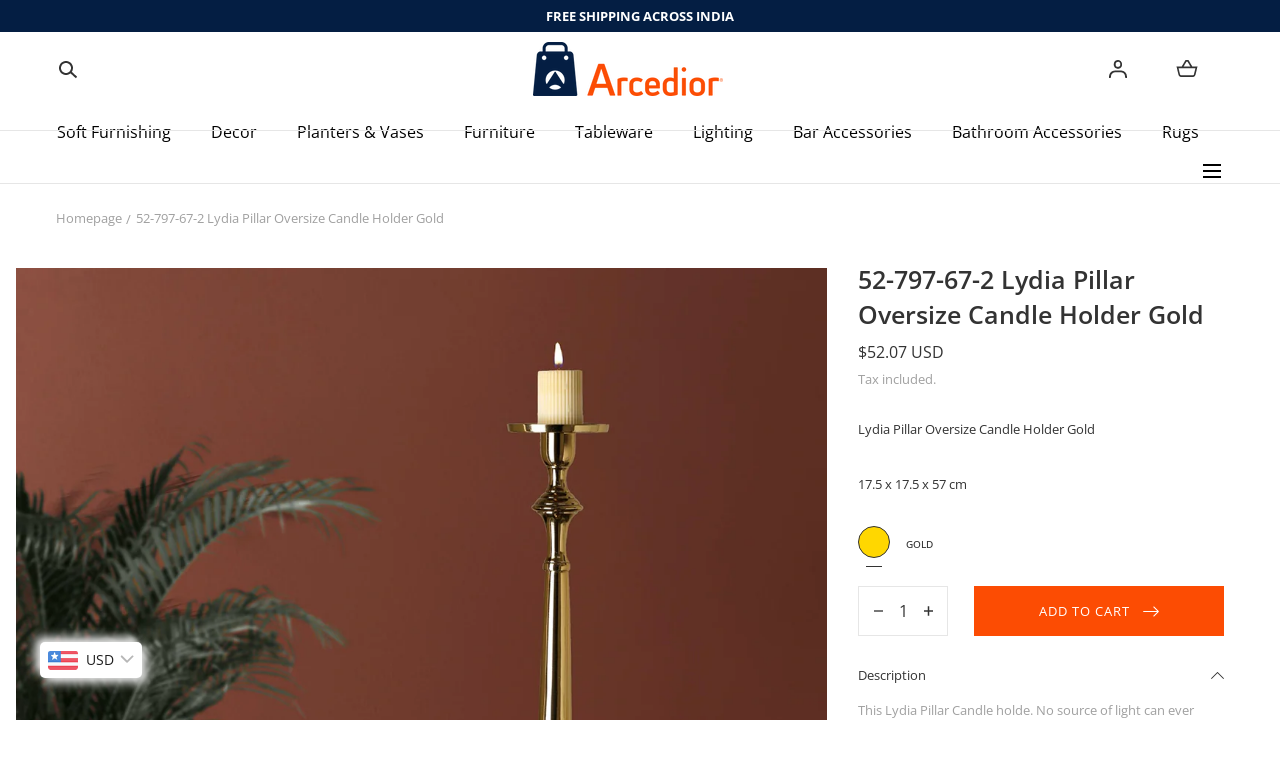

--- FILE ---
content_type: text/html; charset=utf-8
request_url: https://shop.arcedior.com/products/52-797-67-2-lydia-pillar-oversize-candle-holder-gold
body_size: 33545
content:
<!doctype html>
<html class="no-js" lang="en">
  <head><!--Content in content_for_header -->
<!--LayoutHub-Embed--><link rel="stylesheet" type="text/css" href="data:text/css;base64," media="all">
<!--LH--><!--/LayoutHub-Embed--><meta charset="utf-8">
    <meta http-equiv="X-UA-Compatible" content="IE=edge">
    <meta name="viewport" content="width=device-width,initial-scale=1">
    <meta name="theme-color" content="">
    <link rel="canonical" href="https://shop.arcedior.com/products/52-797-67-2-lydia-pillar-oversize-candle-holder-gold">
    <link rel="preconnect" href="https://cdn.shopify.com" crossorigin>
    <meta name="google-site-verification" content="rjqvlKZ1OsDnoH6FKADERMEgN4I4rdjWWtudQhAJS7c" /><link rel="icon" type="image/png" href="//shop.arcedior.com/cdn/shop/files/Arcedior_Shop_52.png?crop=center&height=32&v=1706605250&width=32"><link rel="preconnect" href="https://fonts.shopifycdn.com" crossorigin>

<meta property="og:site_name" content="Arcedior">
<meta property="og:url" content="https://shop.arcedior.com/products/52-797-67-2-lydia-pillar-oversize-candle-holder-gold">
<meta property="og:title" content="52-797-67-2 Lydia Pillar Oversize Candle Holder Gold">
<meta property="og:type" content="product">
<meta property="og:description" content="This Lydia Pillar Candle holde. No source of light can ever replace the magical beauty of a candle illuminating the whole room. To give a remarkable stand space to candle, we have a grand collection of – classical and contemporary candle holder for you to choose from.Care Instructions: Use only a dry or light damp soft"><meta property="og:image" content="http://shop.arcedior.com/cdn/shop/files/52-797-67-2-1.webp?v=1734438343&width=1250">
  <meta property="og:image:secure_url" content="https://shop.arcedior.com/cdn/shop/files/52-797-67-2-1.webp?v=1734438343&width=1250">
  <meta property="og:image:width" content="1250">
  <meta property="og:image:height" content="1250"><meta property="og:price:amount" content="4,780.00">
  <meta property="og:price:currency" content="INR"><meta name="twitter:card" content="summary_large_image">
<meta name="twitter:title" content="52-797-67-2 Lydia Pillar Oversize Candle Holder Gold">
<meta name="twitter:description" content="This Lydia Pillar Candle holde. No source of light can ever replace the magical beauty of a candle illuminating the whole room. To give a remarkable stand space to candle, we have a grand collection of – classical and contemporary candle holder for you to choose from.Care Instructions: Use only a dry or light damp soft">
<script src="https://ajax.googleapis.com/ajax/libs/jquery/3.6.1/jquery.min.js "></script>

    <script src="//shop.arcedior.com/cdn/shop/t/10/assets/pubsub.js?v=158357773527763999511708593879" defer="defer"></script>
    <script src="//shop.arcedior.com/cdn/shop/t/10/assets/global.js?v=137280663945330233451708593879" defer="defer"></script>
    <script src="//shop.arcedior.com/cdn/shop/t/10/assets/localization-form.js?v=96801384334417029991708593879" defer="defer"></script>

    
      <script>window.performance && window.performance.mark && window.performance.mark('shopify.content_for_header.start');</script><meta name="facebook-domain-verification" content="3qj1m8u7jhhc3l40m6pjg0oqvwrdo3">
<meta name="google-site-verification" content="HyhobSghUX3BBaj-h55dHQ3nBllm2nEzSoaDCwrCE8w">
<meta id="shopify-digital-wallet" name="shopify-digital-wallet" content="/62500700405/digital_wallets/dialog">
<link rel="alternate" type="application/json+oembed" href="https://shop.arcedior.com/products/52-797-67-2-lydia-pillar-oversize-candle-holder-gold.oembed">
<script async="async" src="/checkouts/internal/preloads.js?locale=en-IN"></script>
<script id="shopify-features" type="application/json">{"accessToken":"3e47c8ecfbbbd1a399321ef5c039c7b0","betas":["rich-media-storefront-analytics"],"domain":"shop.arcedior.com","predictiveSearch":true,"shopId":62500700405,"locale":"en"}</script>
<script>var Shopify = Shopify || {};
Shopify.shop = "arcedior.myshopify.com";
Shopify.locale = "en";
Shopify.currency = {"active":"INR","rate":"1.0"};
Shopify.country = "IN";
Shopify.theme = {"name":"FV3\u003c\u003e Mojave","id":140225773813,"schema_name":"Mojave","schema_version":"2.0.7","theme_store_id":1497,"role":"main"};
Shopify.theme.handle = "null";
Shopify.theme.style = {"id":null,"handle":null};
Shopify.cdnHost = "shop.arcedior.com/cdn";
Shopify.routes = Shopify.routes || {};
Shopify.routes.root = "/";</script>
<script type="module">!function(o){(o.Shopify=o.Shopify||{}).modules=!0}(window);</script>
<script>!function(o){function n(){var o=[];function n(){o.push(Array.prototype.slice.apply(arguments))}return n.q=o,n}var t=o.Shopify=o.Shopify||{};t.loadFeatures=n(),t.autoloadFeatures=n()}(window);</script>
<script id="shop-js-analytics" type="application/json">{"pageType":"product"}</script>
<script defer="defer" async type="module" src="//shop.arcedior.com/cdn/shopifycloud/shop-js/modules/v2/client.init-shop-cart-sync_BN7fPSNr.en.esm.js"></script>
<script defer="defer" async type="module" src="//shop.arcedior.com/cdn/shopifycloud/shop-js/modules/v2/chunk.common_Cbph3Kss.esm.js"></script>
<script defer="defer" async type="module" src="//shop.arcedior.com/cdn/shopifycloud/shop-js/modules/v2/chunk.modal_DKumMAJ1.esm.js"></script>
<script type="module">
  await import("//shop.arcedior.com/cdn/shopifycloud/shop-js/modules/v2/client.init-shop-cart-sync_BN7fPSNr.en.esm.js");
await import("//shop.arcedior.com/cdn/shopifycloud/shop-js/modules/v2/chunk.common_Cbph3Kss.esm.js");
await import("//shop.arcedior.com/cdn/shopifycloud/shop-js/modules/v2/chunk.modal_DKumMAJ1.esm.js");

  window.Shopify.SignInWithShop?.initShopCartSync?.({"fedCMEnabled":true,"windoidEnabled":true});

</script>
<script>(function() {
  var isLoaded = false;
  function asyncLoad() {
    if (isLoaded) return;
    isLoaded = true;
    var urls = ["https:\/\/fblogin.zifyapp.com\/js\/frontend\/scripttag-v1.js?shop=arcedior.myshopify.com","https:\/\/chimpstatic.com\/mcjs-connected\/js\/users\/a0bd09015c543b4157b2b5a5e\/df78d7ce82b181a68b291221c.js?shop=arcedior.myshopify.com","https:\/\/app.layouthub.com\/shopify\/layouthub.js?shop=arcedior.myshopify.com","https:\/\/sr-cdn.shiprocket.in\/sr-promise\/static\/uc.js?channel_id=4\u0026sr_company_id=2727164\u0026shop=arcedior.myshopify.com","https:\/\/sr-cdn.shiprocket.in\/sr-promise\/static\/uc.js?channel_id=4\u0026sr_company_id=3589643\u0026shop=arcedior.myshopify.com"];
    for (var i = 0; i < urls.length; i++) {
      var s = document.createElement('script');
      s.type = 'text/javascript';
      s.async = true;
      s.src = urls[i];
      var x = document.getElementsByTagName('script')[0];
      x.parentNode.insertBefore(s, x);
    }
  };
  if(window.attachEvent) {
    window.attachEvent('onload', asyncLoad);
  } else {
    window.addEventListener('load', asyncLoad, false);
  }
})();</script>
<script id="__st">var __st={"a":62500700405,"offset":19800,"reqid":"56168c97-d5c1-4ae0-ad8b-b8ea9effd1e4-1769820837","pageurl":"shop.arcedior.com\/products\/52-797-67-2-lydia-pillar-oversize-candle-holder-gold","u":"0a3b93f4e051","p":"product","rtyp":"product","rid":8246449176821};</script>
<script>window.ShopifyPaypalV4VisibilityTracking = true;</script>
<script id="captcha-bootstrap">!function(){'use strict';const t='contact',e='account',n='new_comment',o=[[t,t],['blogs',n],['comments',n],[t,'customer']],c=[[e,'customer_login'],[e,'guest_login'],[e,'recover_customer_password'],[e,'create_customer']],r=t=>t.map((([t,e])=>`form[action*='/${t}']:not([data-nocaptcha='true']) input[name='form_type'][value='${e}']`)).join(','),a=t=>()=>t?[...document.querySelectorAll(t)].map((t=>t.form)):[];function s(){const t=[...o],e=r(t);return a(e)}const i='password',u='form_key',d=['recaptcha-v3-token','g-recaptcha-response','h-captcha-response',i],f=()=>{try{return window.sessionStorage}catch{return}},m='__shopify_v',_=t=>t.elements[u];function p(t,e,n=!1){try{const o=window.sessionStorage,c=JSON.parse(o.getItem(e)),{data:r}=function(t){const{data:e,action:n}=t;return t[m]||n?{data:e,action:n}:{data:t,action:n}}(c);for(const[e,n]of Object.entries(r))t.elements[e]&&(t.elements[e].value=n);n&&o.removeItem(e)}catch(o){console.error('form repopulation failed',{error:o})}}const l='form_type',E='cptcha';function T(t){t.dataset[E]=!0}const w=window,h=w.document,L='Shopify',v='ce_forms',y='captcha';let A=!1;((t,e)=>{const n=(g='f06e6c50-85a8-45c8-87d0-21a2b65856fe',I='https://cdn.shopify.com/shopifycloud/storefront-forms-hcaptcha/ce_storefront_forms_captcha_hcaptcha.v1.5.2.iife.js',D={infoText:'Protected by hCaptcha',privacyText:'Privacy',termsText:'Terms'},(t,e,n)=>{const o=w[L][v],c=o.bindForm;if(c)return c(t,g,e,D).then(n);var r;o.q.push([[t,g,e,D],n]),r=I,A||(h.body.append(Object.assign(h.createElement('script'),{id:'captcha-provider',async:!0,src:r})),A=!0)});var g,I,D;w[L]=w[L]||{},w[L][v]=w[L][v]||{},w[L][v].q=[],w[L][y]=w[L][y]||{},w[L][y].protect=function(t,e){n(t,void 0,e),T(t)},Object.freeze(w[L][y]),function(t,e,n,w,h,L){const[v,y,A,g]=function(t,e,n){const i=e?o:[],u=t?c:[],d=[...i,...u],f=r(d),m=r(i),_=r(d.filter((([t,e])=>n.includes(e))));return[a(f),a(m),a(_),s()]}(w,h,L),I=t=>{const e=t.target;return e instanceof HTMLFormElement?e:e&&e.form},D=t=>v().includes(t);t.addEventListener('submit',(t=>{const e=I(t);if(!e)return;const n=D(e)&&!e.dataset.hcaptchaBound&&!e.dataset.recaptchaBound,o=_(e),c=g().includes(e)&&(!o||!o.value);(n||c)&&t.preventDefault(),c&&!n&&(function(t){try{if(!f())return;!function(t){const e=f();if(!e)return;const n=_(t);if(!n)return;const o=n.value;o&&e.removeItem(o)}(t);const e=Array.from(Array(32),(()=>Math.random().toString(36)[2])).join('');!function(t,e){_(t)||t.append(Object.assign(document.createElement('input'),{type:'hidden',name:u})),t.elements[u].value=e}(t,e),function(t,e){const n=f();if(!n)return;const o=[...t.querySelectorAll(`input[type='${i}']`)].map((({name:t})=>t)),c=[...d,...o],r={};for(const[a,s]of new FormData(t).entries())c.includes(a)||(r[a]=s);n.setItem(e,JSON.stringify({[m]:1,action:t.action,data:r}))}(t,e)}catch(e){console.error('failed to persist form',e)}}(e),e.submit())}));const S=(t,e)=>{t&&!t.dataset[E]&&(n(t,e.some((e=>e===t))),T(t))};for(const o of['focusin','change'])t.addEventListener(o,(t=>{const e=I(t);D(e)&&S(e,y())}));const B=e.get('form_key'),M=e.get(l),P=B&&M;t.addEventListener('DOMContentLoaded',(()=>{const t=y();if(P)for(const e of t)e.elements[l].value===M&&p(e,B);[...new Set([...A(),...v().filter((t=>'true'===t.dataset.shopifyCaptcha))])].forEach((e=>S(e,t)))}))}(h,new URLSearchParams(w.location.search),n,t,e,['guest_login'])})(!0,!0)}();</script>
<script integrity="sha256-4kQ18oKyAcykRKYeNunJcIwy7WH5gtpwJnB7kiuLZ1E=" data-source-attribution="shopify.loadfeatures" defer="defer" src="//shop.arcedior.com/cdn/shopifycloud/storefront/assets/storefront/load_feature-a0a9edcb.js" crossorigin="anonymous"></script>
<script data-source-attribution="shopify.dynamic_checkout.dynamic.init">var Shopify=Shopify||{};Shopify.PaymentButton=Shopify.PaymentButton||{isStorefrontPortableWallets:!0,init:function(){window.Shopify.PaymentButton.init=function(){};var t=document.createElement("script");t.src="https://shop.arcedior.com/cdn/shopifycloud/portable-wallets/latest/portable-wallets.en.js",t.type="module",document.head.appendChild(t)}};
</script>
<script data-source-attribution="shopify.dynamic_checkout.buyer_consent">
  function portableWalletsHideBuyerConsent(e){var t=document.getElementById("shopify-buyer-consent"),n=document.getElementById("shopify-subscription-policy-button");t&&n&&(t.classList.add("hidden"),t.setAttribute("aria-hidden","true"),n.removeEventListener("click",e))}function portableWalletsShowBuyerConsent(e){var t=document.getElementById("shopify-buyer-consent"),n=document.getElementById("shopify-subscription-policy-button");t&&n&&(t.classList.remove("hidden"),t.removeAttribute("aria-hidden"),n.addEventListener("click",e))}window.Shopify?.PaymentButton&&(window.Shopify.PaymentButton.hideBuyerConsent=portableWalletsHideBuyerConsent,window.Shopify.PaymentButton.showBuyerConsent=portableWalletsShowBuyerConsent);
</script>
<script data-source-attribution="shopify.dynamic_checkout.cart.bootstrap">document.addEventListener("DOMContentLoaded",(function(){function t(){return document.querySelector("shopify-accelerated-checkout-cart, shopify-accelerated-checkout")}if(t())Shopify.PaymentButton.init();else{new MutationObserver((function(e,n){t()&&(Shopify.PaymentButton.init(),n.disconnect())})).observe(document.body,{childList:!0,subtree:!0})}}));
</script>

<script>window.performance && window.performance.mark && window.performance.mark('shopify.content_for_header.end');</script>
    


<style data-shopify>
@font-face {
  font-family: "Open Sans";
  font-weight: 400;
  font-style: normal;
  font-display: swap;
  src: url("//shop.arcedior.com/cdn/fonts/open_sans/opensans_n4.c32e4d4eca5273f6d4ee95ddf54b5bbb75fc9b61.woff2") format("woff2"),
       url("//shop.arcedior.com/cdn/fonts/open_sans/opensans_n4.5f3406f8d94162b37bfa232b486ac93ee892406d.woff") format("woff");
}
@font-face {
  font-family: "Open Sans";
  font-weight: 400;
  font-style: italic;
  font-display: swap;
  src: url("//shop.arcedior.com/cdn/fonts/open_sans/opensans_i4.6f1d45f7a46916cc95c694aab32ecbf7509cbf33.woff2") format("woff2"),
       url("//shop.arcedior.com/cdn/fonts/open_sans/opensans_i4.4efaa52d5a57aa9a57c1556cc2b7465d18839daa.woff") format("woff");
}
@font-face {
  font-family: "Open Sans";
  font-weight: 300;
  font-style: normal;
  font-display: swap;
  src: url("//shop.arcedior.com/cdn/fonts/open_sans/opensans_n3.b10466eda05a6b2d1ef0f6ba490dcecf7588dd78.woff2") format("woff2"),
       url("//shop.arcedior.com/cdn/fonts/open_sans/opensans_n3.056c4b5dddadba7018747bd50fdaa80430e21710.woff") format("woff");
}
@font-face {
  font-family: "Open Sans";
  font-weight: 300;
  font-style: italic;
  font-display: swap;
  src: url("//shop.arcedior.com/cdn/fonts/open_sans/opensans_i3.853ebda1c5f31329bb2a566ea7797548807a48bf.woff2") format("woff2"),
       url("//shop.arcedior.com/cdn/fonts/open_sans/opensans_i3.3359d7c8c5a869c65cb7df3aa76a8d52237b1b65.woff") format("woff");
}
@font-face {
  font-family: "Open Sans";
  font-weight: 500;
  font-style: normal;
  font-display: swap;
  src: url("//shop.arcedior.com/cdn/fonts/open_sans/opensans_n5.500dcf21ddee5bc5855ad3a20394d3bc363c217c.woff2") format("woff2"),
       url("//shop.arcedior.com/cdn/fonts/open_sans/opensans_n5.af1a06d824dccfb4d400ba874ef19176651ec834.woff") format("woff");
}
@font-face {
  font-family: "Open Sans";
  font-weight: 500;
  font-style: italic;
  font-display: swap;
  src: url("//shop.arcedior.com/cdn/fonts/open_sans/opensans_i5.3ead07c98afbb2e3ec3fe4a47b127b51213a1971.woff2") format("woff2"),
       url("//shop.arcedior.com/cdn/fonts/open_sans/opensans_i5.b00ab1ae87e1c84d69a00cf4ca69626559fa5f8c.woff") format("woff");
}
@font-face {
  font-family: "Open Sans";
  font-weight: 600;
  font-style: normal;
  font-display: swap;
  src: url("//shop.arcedior.com/cdn/fonts/open_sans/opensans_n6.15aeff3c913c3fe570c19cdfeed14ce10d09fb08.woff2") format("woff2"),
       url("//shop.arcedior.com/cdn/fonts/open_sans/opensans_n6.14bef14c75f8837a87f70ce22013cb146ee3e9f3.woff") format("woff");
}
@font-face {
  font-family: "Open Sans";
  font-weight: 600;
  font-style: italic;
  font-display: swap;
  src: url("//shop.arcedior.com/cdn/fonts/open_sans/opensans_i6.828bbc1b99433eacd7d50c9f0c1bfe16f27b89a3.woff2") format("woff2"),
       url("//shop.arcedior.com/cdn/fonts/open_sans/opensans_i6.a79e1402e2bbd56b8069014f43ff9c422c30d057.woff") format("woff");
}
@font-face {
  font-family: "Open Sans";
  font-weight: 700;
  font-style: normal;
  font-display: swap;
  src: url("//shop.arcedior.com/cdn/fonts/open_sans/opensans_n7.a9393be1574ea8606c68f4441806b2711d0d13e4.woff2") format("woff2"),
       url("//shop.arcedior.com/cdn/fonts/open_sans/opensans_n7.7b8af34a6ebf52beb1a4c1d8c73ad6910ec2e553.woff") format("woff");
}
@font-face {
  font-family: "Open Sans";
  font-weight: 700;
  font-style: italic;
  font-display: swap;
  src: url("//shop.arcedior.com/cdn/fonts/open_sans/opensans_i7.916ced2e2ce15f7fcd95d196601a15e7b89ee9a4.woff2") format("woff2"),
       url("//shop.arcedior.com/cdn/fonts/open_sans/opensans_i7.99a9cff8c86ea65461de497ade3d515a98f8b32a.woff") format("woff");
}
@font-face {
  font-family: "Open Sans";
  font-weight: 800;
  font-style: normal;
  font-display: swap;
  src: url("//shop.arcedior.com/cdn/fonts/open_sans/opensans_n8.8397a8153d7172f9fd2b668340b216c70cae90a5.woff2") format("woff2"),
       url("//shop.arcedior.com/cdn/fonts/open_sans/opensans_n8.e6b8c8da9a85739da8727944118b210848d95f08.woff") format("woff");
}
@font-face {
  font-family: "Open Sans";
  font-weight: 800;
  font-style: italic;
  font-display: swap;
  src: url("//shop.arcedior.com/cdn/fonts/open_sans/opensans_i8.677319af1852e587858f0d12fe49bfe640a8e14c.woff2") format("woff2"),
       url("//shop.arcedior.com/cdn/fonts/open_sans/opensans_i8.77fafba30cfcb72e4c6963135ff055209eecce0f.woff") format("woff");
}
@font-face {
  font-family: "Open Sans";
  font-weight: 600;
  font-style: normal;
  font-display: swap;
  src: url("//shop.arcedior.com/cdn/fonts/open_sans/opensans_n6.15aeff3c913c3fe570c19cdfeed14ce10d09fb08.woff2") format("woff2"),
       url("//shop.arcedior.com/cdn/fonts/open_sans/opensans_n6.14bef14c75f8837a87f70ce22013cb146ee3e9f3.woff") format("woff");
}
:root {
    --color-typography-primary: #333333;
    --color-typography-body: #a0a0a0;
    --color-typography-secondary: #e6e6e6;
    --color-typography-accent: #ffffff;

    --color-background-body: #ffffff;
    --color-background-elements: #ffffff;
    --color-background-bg-1: #f8f6f5;
    --color-background-bg-2: #000000;
    --color-background-images: #ffffff;

    --color-border-1: #e6e6e6;
    --color-border-2: #e5e4df;

    --color-buttons-primary: #fc4c03;
    --color-buttons-primary-text: #ffffff;
    --color-buttons-secondary: #ffffff;
    --color-buttons-secondary-text: #000000;
    --buttons-border-width: 0;

    --color-badge: #fc4c03;
    --color-badge-text: #ffffff;

    --color-sale-tag: #ffffff;
    --color-sale-tag-text: #666666;

    --color-discounted-price: #808080;
    --color-sale-price: #fc4c03;

    --color-header-bar: #041e43;
    --color-header-bar-text: #ffffff;
    --color-header: #ffffff;
    --color-header-text: #000000;
    --color-header-text-transparent: #ffffff;
    --color-header-accent: #000000;
    --color-header-accent-text: #ffffff;

    --color-footer: #ffffff;
    --color-footer-text: #041e43;
    --color-footer-text-secondary: #041e43;

    --font-heading-family: "Open Sans", sans-serif;
    --font-heading-style: normal;
    --font-heading-weight: 600;

    --font-buttons-family: Figtree, sans-serif;
    --font-buttons-style: normal;
    --font-buttons-weight: 400;
    --buttons-letter-spacing: 0.1rem;
    --buttons-text-transform: uppercase;

    --font-body-family: "Open Sans", sans-serif;
    --font-body-style: normal;
    --font-body-weight: 400;

    --font-body-scale: 1.0;
    --font-heading-scale: 1.0;

    --navigation-font-weight: 400;

    --font-size-product-card: 1.3rem;

    --color-red: #e22828;
  }</style>

<noscript>
  <style data-shopify>
    [data-fade-in] {
      opacity: 1 !important;
      transform: none !important;
    }
  </style>
</noscript>
<link href="//shop.arcedior.com/cdn/shop/t/10/assets/base.css?v=54443356934255697721708593879" rel="stylesheet" type="text/css" media="all" /><link rel="preload" as="font" href="//shop.arcedior.com/cdn/fonts/open_sans/opensans_n4.c32e4d4eca5273f6d4ee95ddf54b5bbb75fc9b61.woff2" type="font/woff2" crossorigin><link rel="preload" as="font" href="//shop.arcedior.com/cdn/fonts/open_sans/opensans_n6.15aeff3c913c3fe570c19cdfeed14ce10d09fb08.woff2" type="font/woff2" crossorigin><link rel="stylesheet" href="//shop.arcedior.com/cdn/shop/t/10/assets/component-predictive-search.css?v=636885047435178841708593879" media="print" onload="this.media='all'"><script>
      document.documentElement.className = document.documentElement.className.replace('no-js', 'js');

      if (Shopify.designMode) {
        document.documentElement.classList.add('shopify-design-mode');
      }
    </script><link rel="stylesheet" href="//shop.arcedior.com/cdn/shop/t/10/assets/splide-core.min.css?v=107269924544012810181708593879" media="print" onload="this.media='all'">
    <noscript>
      <link href="//shop.arcedior.com/cdn/shop/t/10/assets/splide-core.min.css?v=107269924544012810181708593879" rel="stylesheet" type="text/css" media="all" />
    </noscript>

    <script src="//shop.arcedior.com/cdn/shop/t/10/assets/bodyScrollLock.min.js?v=54831410435734691211708593879" defer="defer"></script>
    <script>
      window.lazySizesConfig = window.lazySizesConfig || {};
      window.lazySizesConfig.hFac = 0.01;
      window.lazySizesConfig.throttleDelay = 1000;
    </script>
    <script src="//shop.arcedior.com/cdn/shop/t/10/assets/lazysizes.min.js?v=134355369821296239011708593879" defer="defer"></script>
    <script src="//shop.arcedior.com/cdn/shop/t/10/assets/splide.min.js?v=63939673939721525991708593879" defer="defer"></script>
  <script type="application/javascript">
checkoutBuyer = "https://fastrr-boost-ui.pickrr.com/";
</script>

<input type="hidden" value="shop.arcedior.com" id="sellerDomain"/>
<link rel="stylesheet" href="https://fastrr-boost-ui.pickrr.com/assets/styles/shopify.css">
<script src="https://fastrr-boost-ui.pickrr.com/assets/js/channels/shopify.js" defer></script>

<input type="hidden" value="rz" id="template"/>

<style>	
  .sr-headless-checkout {
    font-family: inherit;
    font-size: 13px;
    font-weight: 400;
    border-radius: 0px;
    height: 50px;
    letter-spacing: 1px;
    background-color:rgb(252, 76, 3);
    margin-top:5px;
  }
  .main-product__form-buttons--addtocart{
    flex-direction:column;
  }
  .shiprocket-headless{
    width:100%;
  }
  .main-product__form-submit.no-js-hidden.button.button--secondary.button--arrow.button--style-2.motion-reduce{
    display: none !important;
  }
</style>
<!-- BEGIN app block: shopify://apps/bucks/blocks/app-embed/4f0a9b06-9da4-4a49-b378-2de9d23a3af3 -->
<script>
  window.bucksCC = window.bucksCC || {};
  window.bucksCC.metaConfig = {};
  window.bucksCC.reConvert = function() {};
  "function" != typeof Object.assign && (Object.assign = function(n) {
    if (null == n) 
      throw new TypeError("Cannot convert undefined or null to object");
    



    for (var r = Object(n), t = 1; t < arguments.length; t++) {
      var e = arguments[t];
      if (null != e) 
        for (var o in e) 
          e.hasOwnProperty(o) && (r[o] = e[o])
    }
    return r
  });

const bucks_validateJson = json => {
    let checkedJson;
    try {
        checkedJson = JSON.parse(json);
    } catch (error) { }
    return checkedJson;
};

  const bucks_encodedData = "[base64]";

  const bucks_myshopifyDomain = "shop.arcedior.com";

  const decodedURI = atob(bucks_encodedData);
  const bucks_decodedString = decodeURIComponent(decodedURI);


  const bucks_parsedData = bucks_validateJson(bucks_decodedString) || {};
  Object.assign(window.bucksCC.metaConfig, {

    ... bucks_parsedData,
    money_format: "\u003cspan class=money\u003eRs. {{amount}}\u003c\/span\u003e",
    money_with_currency_format: "\u003cspan class=money\u003e₹ {{amount}} \u003c\/span\u003e",
    userCurrency: "INR"

  });
  window.bucksCC.reConvert = function() {};
  window.bucksCC.themeAppExtension = true;
  window.bucksCC.metaConfig.multiCurrencies = [];
  window.bucksCC.localization = {};
  
  

  window.bucksCC.localization.availableCountries = ["IN","AE","US"];
  window.bucksCC.localization.availableLanguages = ["en"];

  
  window.bucksCC.metaConfig.multiCurrencies = "INR".split(',') || '';
  window.bucksCC.metaConfig.cartCurrency = "INR" || '';

  if ((((window || {}).bucksCC || {}).metaConfig || {}).instantLoader) {
    self.fetch || (self.fetch = function(e, n) {
      return n = n || {},
      new Promise(function(t, s) {
        var r = new XMLHttpRequest,
          o = [],
          u = [],
          i = {},
          a = function() {
            return {
              ok: 2 == (r.status / 100 | 0),
              statusText: r.statusText,
              status: r.status,
              url: r.responseURL,
              text: function() {
                return Promise.resolve(r.responseText)
              },
              json: function() {
                return Promise.resolve(JSON.parse(r.responseText))
              },
              blob: function() {
                return Promise.resolve(new Blob([r.response]))
              },
              clone: a,
              headers: {
                keys: function() {
                  return o
                },
                entries: function() {
                  return u
                },
                get: function(e) {
                  return i[e.toLowerCase()]
                },
                has: function(e) {
                  return e.toLowerCase() in i
                }
              }
            }
          };
        for (var c in r.open(n.method || "get", e, !0), r.onload = function() {
          r.getAllResponseHeaders().replace(/^(.*?):[^S\n]*([sS]*?)$/gm, function(e, n, t) {
            o.push(n = n.toLowerCase()),
            u.push([n, t]),
            i[n] = i[n]
              ? i[n] + "," + t
              : t
          }),
          t(a())
        },
        r.onerror = s,
        r.withCredentials = "include" == n.credentials,
        n.headers) 
          r.setRequestHeader(c, n.headers[c]);
        r.send(n.body || null)
      })
    });
    !function() {
      function t(t) {
        const e = document.createElement("style");
        e.innerText = t,
        document.head.appendChild(e)
      }
      function e(t) {
        const e = document.createElement("script");
        e.type = "text/javascript",
        e.text = t,
        document.head.appendChild(e),
        console.log("%cBUCKSCC: Instant Loader Activated ⚡️", "background: #1c64f6; color: #fff; font-size: 12px; font-weight:bold; padding: 5px 10px; border-radius: 3px")
      }
      let n = sessionStorage.getItem("bucksccHash");
      (
        n = n
          ? JSON.parse(n)
          : null
      )
        ? e(n)
        : fetch(`https://${bucks_myshopifyDomain}/apps/buckscc/sdk.min.js`, {mode: "no-cors"}).then(function(t) {
          return t.text()
        }).then(function(t) {
          if ((t || "").length > 100) {
            const o = JSON.stringify(t);
            sessionStorage.setItem("bucksccHash", o),
            n = t,
            e(t)
          }
        })
    }();
  }

  const themeAppExLoadEvent = new Event("BUCKSCC_THEME-APP-EXTENSION_LOADED", { bubbles: true, cancelable: false });

  // Dispatch the custom event on the window
  window.dispatchEvent(themeAppExLoadEvent);

</script><!-- END app block --><script src="https://cdn.shopify.com/extensions/019ba2d3-5579-7382-9582-e9b49f858129/bucks-23/assets/widgetLoader.js" type="text/javascript" defer="defer"></script>
<link href="https://monorail-edge.shopifysvc.com" rel="dns-prefetch">
<script>(function(){if ("sendBeacon" in navigator && "performance" in window) {try {var session_token_from_headers = performance.getEntriesByType('navigation')[0].serverTiming.find(x => x.name == '_s').description;} catch {var session_token_from_headers = undefined;}var session_cookie_matches = document.cookie.match(/_shopify_s=([^;]*)/);var session_token_from_cookie = session_cookie_matches && session_cookie_matches.length === 2 ? session_cookie_matches[1] : "";var session_token = session_token_from_headers || session_token_from_cookie || "";function handle_abandonment_event(e) {var entries = performance.getEntries().filter(function(entry) {return /monorail-edge.shopifysvc.com/.test(entry.name);});if (!window.abandonment_tracked && entries.length === 0) {window.abandonment_tracked = true;var currentMs = Date.now();var navigation_start = performance.timing.navigationStart;var payload = {shop_id: 62500700405,url: window.location.href,navigation_start,duration: currentMs - navigation_start,session_token,page_type: "product"};window.navigator.sendBeacon("https://monorail-edge.shopifysvc.com/v1/produce", JSON.stringify({schema_id: "online_store_buyer_site_abandonment/1.1",payload: payload,metadata: {event_created_at_ms: currentMs,event_sent_at_ms: currentMs}}));}}window.addEventListener('pagehide', handle_abandonment_event);}}());</script>
<script id="web-pixels-manager-setup">(function e(e,d,r,n,o){if(void 0===o&&(o={}),!Boolean(null===(a=null===(i=window.Shopify)||void 0===i?void 0:i.analytics)||void 0===a?void 0:a.replayQueue)){var i,a;window.Shopify=window.Shopify||{};var t=window.Shopify;t.analytics=t.analytics||{};var s=t.analytics;s.replayQueue=[],s.publish=function(e,d,r){return s.replayQueue.push([e,d,r]),!0};try{self.performance.mark("wpm:start")}catch(e){}var l=function(){var e={modern:/Edge?\/(1{2}[4-9]|1[2-9]\d|[2-9]\d{2}|\d{4,})\.\d+(\.\d+|)|Firefox\/(1{2}[4-9]|1[2-9]\d|[2-9]\d{2}|\d{4,})\.\d+(\.\d+|)|Chrom(ium|e)\/(9{2}|\d{3,})\.\d+(\.\d+|)|(Maci|X1{2}).+ Version\/(15\.\d+|(1[6-9]|[2-9]\d|\d{3,})\.\d+)([,.]\d+|)( \(\w+\)|)( Mobile\/\w+|) Safari\/|Chrome.+OPR\/(9{2}|\d{3,})\.\d+\.\d+|(CPU[ +]OS|iPhone[ +]OS|CPU[ +]iPhone|CPU IPhone OS|CPU iPad OS)[ +]+(15[._]\d+|(1[6-9]|[2-9]\d|\d{3,})[._]\d+)([._]\d+|)|Android:?[ /-](13[3-9]|1[4-9]\d|[2-9]\d{2}|\d{4,})(\.\d+|)(\.\d+|)|Android.+Firefox\/(13[5-9]|1[4-9]\d|[2-9]\d{2}|\d{4,})\.\d+(\.\d+|)|Android.+Chrom(ium|e)\/(13[3-9]|1[4-9]\d|[2-9]\d{2}|\d{4,})\.\d+(\.\d+|)|SamsungBrowser\/([2-9]\d|\d{3,})\.\d+/,legacy:/Edge?\/(1[6-9]|[2-9]\d|\d{3,})\.\d+(\.\d+|)|Firefox\/(5[4-9]|[6-9]\d|\d{3,})\.\d+(\.\d+|)|Chrom(ium|e)\/(5[1-9]|[6-9]\d|\d{3,})\.\d+(\.\d+|)([\d.]+$|.*Safari\/(?![\d.]+ Edge\/[\d.]+$))|(Maci|X1{2}).+ Version\/(10\.\d+|(1[1-9]|[2-9]\d|\d{3,})\.\d+)([,.]\d+|)( \(\w+\)|)( Mobile\/\w+|) Safari\/|Chrome.+OPR\/(3[89]|[4-9]\d|\d{3,})\.\d+\.\d+|(CPU[ +]OS|iPhone[ +]OS|CPU[ +]iPhone|CPU IPhone OS|CPU iPad OS)[ +]+(10[._]\d+|(1[1-9]|[2-9]\d|\d{3,})[._]\d+)([._]\d+|)|Android:?[ /-](13[3-9]|1[4-9]\d|[2-9]\d{2}|\d{4,})(\.\d+|)(\.\d+|)|Mobile Safari.+OPR\/([89]\d|\d{3,})\.\d+\.\d+|Android.+Firefox\/(13[5-9]|1[4-9]\d|[2-9]\d{2}|\d{4,})\.\d+(\.\d+|)|Android.+Chrom(ium|e)\/(13[3-9]|1[4-9]\d|[2-9]\d{2}|\d{4,})\.\d+(\.\d+|)|Android.+(UC? ?Browser|UCWEB|U3)[ /]?(15\.([5-9]|\d{2,})|(1[6-9]|[2-9]\d|\d{3,})\.\d+)\.\d+|SamsungBrowser\/(5\.\d+|([6-9]|\d{2,})\.\d+)|Android.+MQ{2}Browser\/(14(\.(9|\d{2,})|)|(1[5-9]|[2-9]\d|\d{3,})(\.\d+|))(\.\d+|)|K[Aa][Ii]OS\/(3\.\d+|([4-9]|\d{2,})\.\d+)(\.\d+|)/},d=e.modern,r=e.legacy,n=navigator.userAgent;return n.match(d)?"modern":n.match(r)?"legacy":"unknown"}(),u="modern"===l?"modern":"legacy",c=(null!=n?n:{modern:"",legacy:""})[u],f=function(e){return[e.baseUrl,"/wpm","/b",e.hashVersion,"modern"===e.buildTarget?"m":"l",".js"].join("")}({baseUrl:d,hashVersion:r,buildTarget:u}),m=function(e){var d=e.version,r=e.bundleTarget,n=e.surface,o=e.pageUrl,i=e.monorailEndpoint;return{emit:function(e){var a=e.status,t=e.errorMsg,s=(new Date).getTime(),l=JSON.stringify({metadata:{event_sent_at_ms:s},events:[{schema_id:"web_pixels_manager_load/3.1",payload:{version:d,bundle_target:r,page_url:o,status:a,surface:n,error_msg:t},metadata:{event_created_at_ms:s}}]});if(!i)return console&&console.warn&&console.warn("[Web Pixels Manager] No Monorail endpoint provided, skipping logging."),!1;try{return self.navigator.sendBeacon.bind(self.navigator)(i,l)}catch(e){}var u=new XMLHttpRequest;try{return u.open("POST",i,!0),u.setRequestHeader("Content-Type","text/plain"),u.send(l),!0}catch(e){return console&&console.warn&&console.warn("[Web Pixels Manager] Got an unhandled error while logging to Monorail."),!1}}}}({version:r,bundleTarget:l,surface:e.surface,pageUrl:self.location.href,monorailEndpoint:e.monorailEndpoint});try{o.browserTarget=l,function(e){var d=e.src,r=e.async,n=void 0===r||r,o=e.onload,i=e.onerror,a=e.sri,t=e.scriptDataAttributes,s=void 0===t?{}:t,l=document.createElement("script"),u=document.querySelector("head"),c=document.querySelector("body");if(l.async=n,l.src=d,a&&(l.integrity=a,l.crossOrigin="anonymous"),s)for(var f in s)if(Object.prototype.hasOwnProperty.call(s,f))try{l.dataset[f]=s[f]}catch(e){}if(o&&l.addEventListener("load",o),i&&l.addEventListener("error",i),u)u.appendChild(l);else{if(!c)throw new Error("Did not find a head or body element to append the script");c.appendChild(l)}}({src:f,async:!0,onload:function(){if(!function(){var e,d;return Boolean(null===(d=null===(e=window.Shopify)||void 0===e?void 0:e.analytics)||void 0===d?void 0:d.initialized)}()){var d=window.webPixelsManager.init(e)||void 0;if(d){var r=window.Shopify.analytics;r.replayQueue.forEach((function(e){var r=e[0],n=e[1],o=e[2];d.publishCustomEvent(r,n,o)})),r.replayQueue=[],r.publish=d.publishCustomEvent,r.visitor=d.visitor,r.initialized=!0}}},onerror:function(){return m.emit({status:"failed",errorMsg:"".concat(f," has failed to load")})},sri:function(e){var d=/^sha384-[A-Za-z0-9+/=]+$/;return"string"==typeof e&&d.test(e)}(c)?c:"",scriptDataAttributes:o}),m.emit({status:"loading"})}catch(e){m.emit({status:"failed",errorMsg:(null==e?void 0:e.message)||"Unknown error"})}}})({shopId: 62500700405,storefrontBaseUrl: "https://shop.arcedior.com",extensionsBaseUrl: "https://extensions.shopifycdn.com/cdn/shopifycloud/web-pixels-manager",monorailEndpoint: "https://monorail-edge.shopifysvc.com/unstable/produce_batch",surface: "storefront-renderer",enabledBetaFlags: ["2dca8a86"],webPixelsConfigList: [{"id":"488210677","configuration":"{\"config\":\"{\\\"pixel_id\\\":\\\"G-0EXWLEPKGS\\\",\\\"target_country\\\":\\\"IN\\\",\\\"gtag_events\\\":[{\\\"type\\\":\\\"begin_checkout\\\",\\\"action_label\\\":\\\"G-0EXWLEPKGS\\\"},{\\\"type\\\":\\\"search\\\",\\\"action_label\\\":\\\"G-0EXWLEPKGS\\\"},{\\\"type\\\":\\\"view_item\\\",\\\"action_label\\\":[\\\"G-0EXWLEPKGS\\\",\\\"MC-YZ68HWEDLD\\\"]},{\\\"type\\\":\\\"purchase\\\",\\\"action_label\\\":[\\\"G-0EXWLEPKGS\\\",\\\"MC-YZ68HWEDLD\\\"]},{\\\"type\\\":\\\"page_view\\\",\\\"action_label\\\":[\\\"G-0EXWLEPKGS\\\",\\\"MC-YZ68HWEDLD\\\"]},{\\\"type\\\":\\\"add_payment_info\\\",\\\"action_label\\\":\\\"G-0EXWLEPKGS\\\"},{\\\"type\\\":\\\"add_to_cart\\\",\\\"action_label\\\":\\\"G-0EXWLEPKGS\\\"}],\\\"enable_monitoring_mode\\\":false}\"}","eventPayloadVersion":"v1","runtimeContext":"OPEN","scriptVersion":"b2a88bafab3e21179ed38636efcd8a93","type":"APP","apiClientId":1780363,"privacyPurposes":[],"dataSharingAdjustments":{"protectedCustomerApprovalScopes":["read_customer_address","read_customer_email","read_customer_name","read_customer_personal_data","read_customer_phone"]}},{"id":"242745589","configuration":"{\"pixel_id\":\"1926204107574504\",\"pixel_type\":\"facebook_pixel\",\"metaapp_system_user_token\":\"-\"}","eventPayloadVersion":"v1","runtimeContext":"OPEN","scriptVersion":"ca16bc87fe92b6042fbaa3acc2fbdaa6","type":"APP","apiClientId":2329312,"privacyPurposes":["ANALYTICS","MARKETING","SALE_OF_DATA"],"dataSharingAdjustments":{"protectedCustomerApprovalScopes":["read_customer_address","read_customer_email","read_customer_name","read_customer_personal_data","read_customer_phone"]}},{"id":"shopify-app-pixel","configuration":"{}","eventPayloadVersion":"v1","runtimeContext":"STRICT","scriptVersion":"0450","apiClientId":"shopify-pixel","type":"APP","privacyPurposes":["ANALYTICS","MARKETING"]},{"id":"shopify-custom-pixel","eventPayloadVersion":"v1","runtimeContext":"LAX","scriptVersion":"0450","apiClientId":"shopify-pixel","type":"CUSTOM","privacyPurposes":["ANALYTICS","MARKETING"]}],isMerchantRequest: false,initData: {"shop":{"name":"Arcedior","paymentSettings":{"currencyCode":"INR"},"myshopifyDomain":"arcedior.myshopify.com","countryCode":"IN","storefrontUrl":"https:\/\/shop.arcedior.com"},"customer":null,"cart":null,"checkout":null,"productVariants":[{"price":{"amount":4780.0,"currencyCode":"INR"},"product":{"title":"52-797-67-2 Lydia Pillar Oversize Candle Holder Gold","vendor":"De Maison Decor","id":"8246449176821","untranslatedTitle":"52-797-67-2 Lydia Pillar Oversize Candle Holder Gold","url":"\/products\/52-797-67-2-lydia-pillar-oversize-candle-holder-gold","type":"Candle Holders"},"id":"44378025558261","image":{"src":"\/\/shop.arcedior.com\/cdn\/shop\/files\/52-797-67-2-1.webp?v=1734438343"},"sku":"52-797-67-2","title":"Lydia Pillar Oversize Candle Holder Gold \/ 17.5 x 17.5 x 57 cm \/ Gold","untranslatedTitle":"Lydia Pillar Oversize Candle Holder Gold \/ 17.5 x 17.5 x 57 cm \/ Gold"}],"purchasingCompany":null},},"https://shop.arcedior.com/cdn","1d2a099fw23dfb22ep557258f5m7a2edbae",{"modern":"","legacy":""},{"shopId":"62500700405","storefrontBaseUrl":"https:\/\/shop.arcedior.com","extensionBaseUrl":"https:\/\/extensions.shopifycdn.com\/cdn\/shopifycloud\/web-pixels-manager","surface":"storefront-renderer","enabledBetaFlags":"[\"2dca8a86\"]","isMerchantRequest":"false","hashVersion":"1d2a099fw23dfb22ep557258f5m7a2edbae","publish":"custom","events":"[[\"page_viewed\",{}],[\"product_viewed\",{\"productVariant\":{\"price\":{\"amount\":4780.0,\"currencyCode\":\"INR\"},\"product\":{\"title\":\"52-797-67-2 Lydia Pillar Oversize Candle Holder Gold\",\"vendor\":\"De Maison Decor\",\"id\":\"8246449176821\",\"untranslatedTitle\":\"52-797-67-2 Lydia Pillar Oversize Candle Holder Gold\",\"url\":\"\/products\/52-797-67-2-lydia-pillar-oversize-candle-holder-gold\",\"type\":\"Candle Holders\"},\"id\":\"44378025558261\",\"image\":{\"src\":\"\/\/shop.arcedior.com\/cdn\/shop\/files\/52-797-67-2-1.webp?v=1734438343\"},\"sku\":\"52-797-67-2\",\"title\":\"Lydia Pillar Oversize Candle Holder Gold \/ 17.5 x 17.5 x 57 cm \/ Gold\",\"untranslatedTitle\":\"Lydia Pillar Oversize Candle Holder Gold \/ 17.5 x 17.5 x 57 cm \/ Gold\"}}]]"});</script><script>
  window.ShopifyAnalytics = window.ShopifyAnalytics || {};
  window.ShopifyAnalytics.meta = window.ShopifyAnalytics.meta || {};
  window.ShopifyAnalytics.meta.currency = 'INR';
  var meta = {"product":{"id":8246449176821,"gid":"gid:\/\/shopify\/Product\/8246449176821","vendor":"De Maison Decor","type":"Candle Holders","handle":"52-797-67-2-lydia-pillar-oversize-candle-holder-gold","variants":[{"id":44378025558261,"price":478000,"name":"52-797-67-2 Lydia Pillar Oversize Candle Holder Gold - Lydia Pillar Oversize Candle Holder Gold \/ 17.5 x 17.5 x 57 cm \/ Gold","public_title":"Lydia Pillar Oversize Candle Holder Gold \/ 17.5 x 17.5 x 57 cm \/ Gold","sku":"52-797-67-2"}],"remote":false},"page":{"pageType":"product","resourceType":"product","resourceId":8246449176821,"requestId":"56168c97-d5c1-4ae0-ad8b-b8ea9effd1e4-1769820837"}};
  for (var attr in meta) {
    window.ShopifyAnalytics.meta[attr] = meta[attr];
  }
</script>
<script class="analytics">
  (function () {
    var customDocumentWrite = function(content) {
      var jquery = null;

      if (window.jQuery) {
        jquery = window.jQuery;
      } else if (window.Checkout && window.Checkout.$) {
        jquery = window.Checkout.$;
      }

      if (jquery) {
        jquery('body').append(content);
      }
    };

    var hasLoggedConversion = function(token) {
      if (token) {
        return document.cookie.indexOf('loggedConversion=' + token) !== -1;
      }
      return false;
    }

    var setCookieIfConversion = function(token) {
      if (token) {
        var twoMonthsFromNow = new Date(Date.now());
        twoMonthsFromNow.setMonth(twoMonthsFromNow.getMonth() + 2);

        document.cookie = 'loggedConversion=' + token + '; expires=' + twoMonthsFromNow;
      }
    }

    var trekkie = window.ShopifyAnalytics.lib = window.trekkie = window.trekkie || [];
    if (trekkie.integrations) {
      return;
    }
    trekkie.methods = [
      'identify',
      'page',
      'ready',
      'track',
      'trackForm',
      'trackLink'
    ];
    trekkie.factory = function(method) {
      return function() {
        var args = Array.prototype.slice.call(arguments);
        args.unshift(method);
        trekkie.push(args);
        return trekkie;
      };
    };
    for (var i = 0; i < trekkie.methods.length; i++) {
      var key = trekkie.methods[i];
      trekkie[key] = trekkie.factory(key);
    }
    trekkie.load = function(config) {
      trekkie.config = config || {};
      trekkie.config.initialDocumentCookie = document.cookie;
      var first = document.getElementsByTagName('script')[0];
      var script = document.createElement('script');
      script.type = 'text/javascript';
      script.onerror = function(e) {
        var scriptFallback = document.createElement('script');
        scriptFallback.type = 'text/javascript';
        scriptFallback.onerror = function(error) {
                var Monorail = {
      produce: function produce(monorailDomain, schemaId, payload) {
        var currentMs = new Date().getTime();
        var event = {
          schema_id: schemaId,
          payload: payload,
          metadata: {
            event_created_at_ms: currentMs,
            event_sent_at_ms: currentMs
          }
        };
        return Monorail.sendRequest("https://" + monorailDomain + "/v1/produce", JSON.stringify(event));
      },
      sendRequest: function sendRequest(endpointUrl, payload) {
        // Try the sendBeacon API
        if (window && window.navigator && typeof window.navigator.sendBeacon === 'function' && typeof window.Blob === 'function' && !Monorail.isIos12()) {
          var blobData = new window.Blob([payload], {
            type: 'text/plain'
          });

          if (window.navigator.sendBeacon(endpointUrl, blobData)) {
            return true;
          } // sendBeacon was not successful

        } // XHR beacon

        var xhr = new XMLHttpRequest();

        try {
          xhr.open('POST', endpointUrl);
          xhr.setRequestHeader('Content-Type', 'text/plain');
          xhr.send(payload);
        } catch (e) {
          console.log(e);
        }

        return false;
      },
      isIos12: function isIos12() {
        return window.navigator.userAgent.lastIndexOf('iPhone; CPU iPhone OS 12_') !== -1 || window.navigator.userAgent.lastIndexOf('iPad; CPU OS 12_') !== -1;
      }
    };
    Monorail.produce('monorail-edge.shopifysvc.com',
      'trekkie_storefront_load_errors/1.1',
      {shop_id: 62500700405,
      theme_id: 140225773813,
      app_name: "storefront",
      context_url: window.location.href,
      source_url: "//shop.arcedior.com/cdn/s/trekkie.storefront.c59ea00e0474b293ae6629561379568a2d7c4bba.min.js"});

        };
        scriptFallback.async = true;
        scriptFallback.src = '//shop.arcedior.com/cdn/s/trekkie.storefront.c59ea00e0474b293ae6629561379568a2d7c4bba.min.js';
        first.parentNode.insertBefore(scriptFallback, first);
      };
      script.async = true;
      script.src = '//shop.arcedior.com/cdn/s/trekkie.storefront.c59ea00e0474b293ae6629561379568a2d7c4bba.min.js';
      first.parentNode.insertBefore(script, first);
    };
    trekkie.load(
      {"Trekkie":{"appName":"storefront","development":false,"defaultAttributes":{"shopId":62500700405,"isMerchantRequest":null,"themeId":140225773813,"themeCityHash":"4212463669318343221","contentLanguage":"en","currency":"INR","eventMetadataId":"654aa7d5-07e5-4f63-b659-33d05c75c7c5"},"isServerSideCookieWritingEnabled":true,"monorailRegion":"shop_domain","enabledBetaFlags":["65f19447","b5387b81"]},"Session Attribution":{},"S2S":{"facebookCapiEnabled":true,"source":"trekkie-storefront-renderer","apiClientId":580111}}
    );

    var loaded = false;
    trekkie.ready(function() {
      if (loaded) return;
      loaded = true;

      window.ShopifyAnalytics.lib = window.trekkie;

      var originalDocumentWrite = document.write;
      document.write = customDocumentWrite;
      try { window.ShopifyAnalytics.merchantGoogleAnalytics.call(this); } catch(error) {};
      document.write = originalDocumentWrite;

      window.ShopifyAnalytics.lib.page(null,{"pageType":"product","resourceType":"product","resourceId":8246449176821,"requestId":"56168c97-d5c1-4ae0-ad8b-b8ea9effd1e4-1769820837","shopifyEmitted":true});

      var match = window.location.pathname.match(/checkouts\/(.+)\/(thank_you|post_purchase)/)
      var token = match? match[1]: undefined;
      if (!hasLoggedConversion(token)) {
        setCookieIfConversion(token);
        window.ShopifyAnalytics.lib.track("Viewed Product",{"currency":"INR","variantId":44378025558261,"productId":8246449176821,"productGid":"gid:\/\/shopify\/Product\/8246449176821","name":"52-797-67-2 Lydia Pillar Oversize Candle Holder Gold - Lydia Pillar Oversize Candle Holder Gold \/ 17.5 x 17.5 x 57 cm \/ Gold","price":"4780.00","sku":"52-797-67-2","brand":"De Maison Decor","variant":"Lydia Pillar Oversize Candle Holder Gold \/ 17.5 x 17.5 x 57 cm \/ Gold","category":"Candle Holders","nonInteraction":true,"remote":false},undefined,undefined,{"shopifyEmitted":true});
      window.ShopifyAnalytics.lib.track("monorail:\/\/trekkie_storefront_viewed_product\/1.1",{"currency":"INR","variantId":44378025558261,"productId":8246449176821,"productGid":"gid:\/\/shopify\/Product\/8246449176821","name":"52-797-67-2 Lydia Pillar Oversize Candle Holder Gold - Lydia Pillar Oversize Candle Holder Gold \/ 17.5 x 17.5 x 57 cm \/ Gold","price":"4780.00","sku":"52-797-67-2","brand":"De Maison Decor","variant":"Lydia Pillar Oversize Candle Holder Gold \/ 17.5 x 17.5 x 57 cm \/ Gold","category":"Candle Holders","nonInteraction":true,"remote":false,"referer":"https:\/\/shop.arcedior.com\/products\/52-797-67-2-lydia-pillar-oversize-candle-holder-gold"});
      }
    });


        var eventsListenerScript = document.createElement('script');
        eventsListenerScript.async = true;
        eventsListenerScript.src = "//shop.arcedior.com/cdn/shopifycloud/storefront/assets/shop_events_listener-3da45d37.js";
        document.getElementsByTagName('head')[0].appendChild(eventsListenerScript);

})();</script>
  <script>
  if (!window.ga || (window.ga && typeof window.ga !== 'function')) {
    window.ga = function ga() {
      (window.ga.q = window.ga.q || []).push(arguments);
      if (window.Shopify && window.Shopify.analytics && typeof window.Shopify.analytics.publish === 'function') {
        window.Shopify.analytics.publish("ga_stub_called", {}, {sendTo: "google_osp_migration"});
      }
      console.error("Shopify's Google Analytics stub called with:", Array.from(arguments), "\nSee https://help.shopify.com/manual/promoting-marketing/pixels/pixel-migration#google for more information.");
    };
    if (window.Shopify && window.Shopify.analytics && typeof window.Shopify.analytics.publish === 'function') {
      window.Shopify.analytics.publish("ga_stub_initialized", {}, {sendTo: "google_osp_migration"});
    }
  }
</script>
<script
  defer
  src="https://shop.arcedior.com/cdn/shopifycloud/perf-kit/shopify-perf-kit-3.1.0.min.js"
  data-application="storefront-renderer"
  data-shop-id="62500700405"
  data-render-region="gcp-us-central1"
  data-page-type="product"
  data-theme-instance-id="140225773813"
  data-theme-name="Mojave"
  data-theme-version="2.0.7"
  data-monorail-region="shop_domain"
  data-resource-timing-sampling-rate="10"
  data-shs="true"
  data-shs-beacon="true"
  data-shs-export-with-fetch="true"
  data-shs-logs-sample-rate="1"
  data-shs-beacon-endpoint="https://shop.arcedior.com/api/collect"
></script>
</head>

  <body class="template template--product template--default">
    <a class="skip-to-content-link button visually-hidden" href="#MainContent">Skip to content</a><div id="shopify-section-announcement-bar" class="shopify-section section--announcement-bar"><link href="//shop.arcedior.com/cdn/shop/t/10/assets/component-announcement-bar.css?v=26679604562919097291708593879" rel="stylesheet" type="text/css" media="all" />

  <script src="//shop.arcedior.com/cdn/shop/t/10/assets/component-announcement-bar.js?v=113951726872866771501708593879" defer="defer"></script>
  <style data-shopify>
    .announcement-bar {
      --text-size: 1.0rem;
      --text-size-desktop: 1.3rem;
    }
  </style>
<announcement-bar
    class="announcement-bar"
    role="region"
    aria-label="Announcement bar"
  >
    <div class="announcement-bar__container container container--fullwidth">
      <div
        class="announcement-bar__inner splide"
        data-slider
        
        data-interval="7000"
      >
        <div class="announcement-bar__track splide__track">
          <div class="announcement-bar__list splide__list"><div class="announcement-bar__content splide__slide"><p><strong>FREE SHIPPING ACROSS INDIA</strong></p></div></div>
        </div>
      </div></div>
  </announcement-bar>
</div><!-- BEGIN sections: header-group -->
<div id="shopify-section-sections--17468117745909__header" class="shopify-section shopify-section-group-header-group section--header"><link href="//shop.arcedior.com/cdn/shop/t/10/assets/section-header.css?v=8271518505490711811708593879" rel="stylesheet" type="text/css" media="all" />
<link href="//shop.arcedior.com/cdn/shop/t/10/assets/component-menu-drawer.css?v=98605997226760741708593879" rel="stylesheet" type="text/css" media="all" />
<link href="//shop.arcedior.com/cdn/shop/t/10/assets/component-localization-form.css?v=38531885688487898101708593879" rel="stylesheet" type="text/css" media="all" />
<link href="//shop.arcedior.com/cdn/shop/t/10/assets/component-search-form.css?v=104681457480539090651708593879" rel="stylesheet" type="text/css" media="all" />

<script src="//shop.arcedior.com/cdn/shop/t/10/assets/details-disclosure.js?v=118626640824924522881708593879" defer="defer"></script>
<script src="//shop.arcedior.com/cdn/shop/t/10/assets/details-modal.js?v=52635873173532301351708593879" defer="defer"></script>
<script src="//shop.arcedior.com/cdn/shop/t/10/assets/sticky-header.js?v=1538395107508304611708593879" defer="defer"></script><style data-shopify>
    .header__logo {
      width: 9.0rem;
    }

    @media screen and (min-width: 750px) {
      .header__logo {
        width: 19.0rem;
      }
    }
  

  

  @media screen and (min-width: 990px) {
    
  }

  @media screen and (min-width: 990px) and (hover: hover) and (pointer: fine)  {
    
      
        .header__inner {
          
            grid-template-columns: 1fr fit-content(19.0rem) 1fr;
          
        }
      
    
  }</style><sticky-header
  class="header-wrapper header header--logo-center-menu-bellow header--border-bottom header--has-menu"
  data-enable-sticky-header="true"
  
>
  <header class="header__wrapper">
    <div class="container container--fullwidth">
      <div class="header__inner"><header-drawer data-breakpoint="tablet">
  <details id="Details-menu-drawer-container" class="menu-drawer-container">
    <summary
      class="menu-drawer-icon focus-inset"
      aria-label="Menu"
    >
      <span><svg width="24" height="24" viewBox="0 0 24 24" fill="none" xmlns="http://www.w3.org/2000/svg">
<path d="M21 17H3V19H21V17Z" fill="currentColor"/>
<path d="M21 11H3V13H21V11Z" fill="currentColor"/>
<path d="M21 5H3V7H21V5Z" fill="currentColor"/>
</svg>
<svg
  width="16"
  height="16"
  viewBox="0 0 16 16"
  fill="none"
  xmlns="http://www.w3.org/2000/svg"
>
  <path
    d="M15 2.41L13.59 1L8 6.59L2.41 1L1 2.41L6.59 8L1 13.59L2.41 15L8 9.41L13.59 15L15 13.59L9.41 8L15 2.41Z"
    fill="#333333"
    stroke-width="0.5"
  />
</svg>
</span>
    </summary>

    <div id="menu-drawer" class="menu-drawer motion-reduce" tabindex="-1">
      <div class="menu-drawer__inner-container">

        

        <div class="menu-drawer__navigation-container" data-scroll-container>
          <nav class="menu-drawer__navigation">
            <ul class="menu-drawer__menu list-unstyled" role="list"><li><details id="Details-menu-drawer-menu-item-1">
                      <summary class="menu-drawer__menu-item p1 full-unstyled-link focus-inset">Soft Furnishing<svg
  width="8"
  height="16"
  viewBox="0 0 8 16"
  fill="none"
  xmlns="http://www.w3.org/2000/svg"
>
  <path
    fill-rule="evenodd"
    clip-rule="evenodd"
    d="M0.227252 0.852252C0.446922 0.632583 0.803078 0.632583 1.02275 0.852252L7.77275 7.60225C7.99242 7.82192 7.99242 8.17808 7.77275 8.39775L1.02275 15.1477C0.803078 15.3674 0.446922 15.3674 0.227252 15.1477C0.00758251 14.9281 0.00758251 14.5719 0.227252 14.3523L6.5795 8L0.227252 1.64775C0.00758251 1.42808 0.00758251 1.07192 0.227252 0.852252Z"
    fill="currentColor"
  />
</svg>
</summary>

                      <div id="link-soft-furnishing" class="menu-drawer__submenu motion-reduce" tabindex="-1" data-scroll-container-inner>
                        <div class="menu-drawer__inner-submenu">
                          <button class="menu-drawer__close-button p1 focus-inset" aria-expanded="true">
<svg width="18" height="19" class="icon-arrow" viewBox="0 0 18 19" fill="none" xmlns="http://www.w3.org/2000/svg">
<path fill-rule="evenodd" clip-rule="evenodd" d="M1.125 9.5C1.125 9.18934 1.37684 8.9375 1.6875 8.9375H14.9545L11.4148 5.39775C11.1951 5.17808 11.1951 4.82192 11.4148 4.60225C11.6344 4.38258 11.9906 4.38258 12.2102 4.60225L16.7102 9.10225C16.9299 9.32192 16.9299 9.67808 16.7102 9.89775L12.2102 14.3977C11.9906 14.6174 11.6344 14.6174 11.4148 14.3977C11.1951 14.1781 11.1951 13.8219 11.4148 13.6023L14.9545 10.0625H1.6875C1.37684 10.0625 1.125 9.81066 1.125 9.5Z" fill="currentColor"/>
</svg>

Soft Furnishing</button>

                          <ul class="menu-drawer__menu list-unstyled" role="list" tabindex="-1"><li><a
                                    href="/collections/cushion-covers"
                                    class="menu-drawer__menu-item p1 full-unstyled-link focus-inset"
                                    
                                  >Cushion &amp; Covers</a></li><li><a
                                    href="/collections/bedding-set"
                                    class="menu-drawer__menu-item p1 full-unstyled-link focus-inset"
                                    
                                  >Bedsheets &amp; Duvets</a></li><li><a
                                    href="/collections/sofa-throw"
                                    class="menu-drawer__menu-item p1 full-unstyled-link focus-inset"
                                    
                                  >Throws &amp; Blankets</a></li><li><a
                                    href="/collections/dining-table-mats"
                                    class="menu-drawer__menu-item p1 full-unstyled-link focus-inset"
                                    
                                  >Table Mats &amp; Runners</a></li></ul>
                        </div>
                      </div>
                    </details></li><li><details id="Details-menu-drawer-menu-item-2">
                      <summary class="menu-drawer__menu-item p1 full-unstyled-link focus-inset">Decor<svg
  width="8"
  height="16"
  viewBox="0 0 8 16"
  fill="none"
  xmlns="http://www.w3.org/2000/svg"
>
  <path
    fill-rule="evenodd"
    clip-rule="evenodd"
    d="M0.227252 0.852252C0.446922 0.632583 0.803078 0.632583 1.02275 0.852252L7.77275 7.60225C7.99242 7.82192 7.99242 8.17808 7.77275 8.39775L1.02275 15.1477C0.803078 15.3674 0.446922 15.3674 0.227252 15.1477C0.00758251 14.9281 0.00758251 14.5719 0.227252 14.3523L6.5795 8L0.227252 1.64775C0.00758251 1.42808 0.00758251 1.07192 0.227252 0.852252Z"
    fill="currentColor"
  />
</svg>
</summary>

                      <div id="link-decor" class="menu-drawer__submenu motion-reduce" tabindex="-1" data-scroll-container-inner>
                        <div class="menu-drawer__inner-submenu">
                          <button class="menu-drawer__close-button p1 focus-inset" aria-expanded="true">
<svg width="18" height="19" class="icon-arrow" viewBox="0 0 18 19" fill="none" xmlns="http://www.w3.org/2000/svg">
<path fill-rule="evenodd" clip-rule="evenodd" d="M1.125 9.5C1.125 9.18934 1.37684 8.9375 1.6875 8.9375H14.9545L11.4148 5.39775C11.1951 5.17808 11.1951 4.82192 11.4148 4.60225C11.6344 4.38258 11.9906 4.38258 12.2102 4.60225L16.7102 9.10225C16.9299 9.32192 16.9299 9.67808 16.7102 9.89775L12.2102 14.3977C11.9906 14.6174 11.6344 14.6174 11.4148 14.3977C11.1951 14.1781 11.1951 13.8219 11.4148 13.6023L14.9545 10.0625H1.6875C1.37684 10.0625 1.125 9.81066 1.125 9.5Z" fill="currentColor"/>
</svg>

Decor</button>

                          <ul class="menu-drawer__menu list-unstyled" role="list" tabindex="-1"><li><a
                                    href="/collections/showpiece-items"
                                    class="menu-drawer__menu-item p1 full-unstyled-link focus-inset"
                                    
                                  >Sculptures &amp; Artifacts</a></li><li><a
                                    href="/collections/candle-holders"
                                    class="menu-drawer__menu-item p1 full-unstyled-link focus-inset"
                                    
                                  >Candle Holders</a></li><li><a
                                    href="/collections/bookends"
                                    class="menu-drawer__menu-item p1 full-unstyled-link focus-inset"
                                    
                                  >Bookends</a></li><li><a
                                    href="/collections/office-desk-accessories"
                                    class="menu-drawer__menu-item p1 full-unstyled-link focus-inset"
                                    
                                  >Desk Accessories</a></li><li><a
                                    href="/collections/clocks"
                                    class="menu-drawer__menu-item p1 full-unstyled-link focus-inset"
                                    
                                  >Clocks</a></li><li><a
                                    href="/collections/wall-decor"
                                    class="menu-drawer__menu-item p1 full-unstyled-link focus-inset"
                                    
                                  >Wall Decor</a></li><li><a
                                    href="/collections/globe"
                                    class="menu-drawer__menu-item p1 full-unstyled-link focus-inset"
                                    
                                  >Globes &amp; Maps</a></li><li><a
                                    href="/collections/paintings"
                                    class="menu-drawer__menu-item p1 full-unstyled-link focus-inset"
                                    
                                  >Paintings</a></li></ul>
                        </div>
                      </div>
                    </details></li><li><details id="Details-menu-drawer-menu-item-3">
                      <summary class="menu-drawer__menu-item p1 full-unstyled-link focus-inset">Planters &amp; Vases<svg
  width="8"
  height="16"
  viewBox="0 0 8 16"
  fill="none"
  xmlns="http://www.w3.org/2000/svg"
>
  <path
    fill-rule="evenodd"
    clip-rule="evenodd"
    d="M0.227252 0.852252C0.446922 0.632583 0.803078 0.632583 1.02275 0.852252L7.77275 7.60225C7.99242 7.82192 7.99242 8.17808 7.77275 8.39775L1.02275 15.1477C0.803078 15.3674 0.446922 15.3674 0.227252 15.1477C0.00758251 14.9281 0.00758251 14.5719 0.227252 14.3523L6.5795 8L0.227252 1.64775C0.00758251 1.42808 0.00758251 1.07192 0.227252 0.852252Z"
    fill="currentColor"
  />
</svg>
</summary>

                      <div id="link-planters-vases" class="menu-drawer__submenu motion-reduce" tabindex="-1" data-scroll-container-inner>
                        <div class="menu-drawer__inner-submenu">
                          <button class="menu-drawer__close-button p1 focus-inset" aria-expanded="true">
<svg width="18" height="19" class="icon-arrow" viewBox="0 0 18 19" fill="none" xmlns="http://www.w3.org/2000/svg">
<path fill-rule="evenodd" clip-rule="evenodd" d="M1.125 9.5C1.125 9.18934 1.37684 8.9375 1.6875 8.9375H14.9545L11.4148 5.39775C11.1951 5.17808 11.1951 4.82192 11.4148 4.60225C11.6344 4.38258 11.9906 4.38258 12.2102 4.60225L16.7102 9.10225C16.9299 9.32192 16.9299 9.67808 16.7102 9.89775L12.2102 14.3977C11.9906 14.6174 11.6344 14.6174 11.4148 14.3977C11.1951 14.1781 11.1951 13.8219 11.4148 13.6023L14.9545 10.0625H1.6875C1.37684 10.0625 1.125 9.81066 1.125 9.5Z" fill="currentColor"/>
</svg>

Planters &amp; Vases</button>

                          <ul class="menu-drawer__menu list-unstyled" role="list" tabindex="-1"><li><a
                                    href="/collections/pots-and-planters"
                                    class="menu-drawer__menu-item p1 full-unstyled-link focus-inset"
                                    
                                  >Pots &amp; Planters</a></li><li><a
                                    href="/collections/flower-vase"
                                    class="menu-drawer__menu-item p1 full-unstyled-link focus-inset"
                                    
                                  >Vases</a></li><li><a
                                    href="/collections/artificial-plants"
                                    class="menu-drawer__menu-item p1 full-unstyled-link focus-inset"
                                    
                                  >Artificial Plants</a></li></ul>
                        </div>
                      </div>
                    </details></li><li><details id="Details-menu-drawer-menu-item-4">
                      <summary class="menu-drawer__menu-item p1 full-unstyled-link focus-inset">Furniture<svg
  width="8"
  height="16"
  viewBox="0 0 8 16"
  fill="none"
  xmlns="http://www.w3.org/2000/svg"
>
  <path
    fill-rule="evenodd"
    clip-rule="evenodd"
    d="M0.227252 0.852252C0.446922 0.632583 0.803078 0.632583 1.02275 0.852252L7.77275 7.60225C7.99242 7.82192 7.99242 8.17808 7.77275 8.39775L1.02275 15.1477C0.803078 15.3674 0.446922 15.3674 0.227252 15.1477C0.00758251 14.9281 0.00758251 14.5719 0.227252 14.3523L6.5795 8L0.227252 1.64775C0.00758251 1.42808 0.00758251 1.07192 0.227252 0.852252Z"
    fill="currentColor"
  />
</svg>
</summary>

                      <div id="link-furniture" class="menu-drawer__submenu motion-reduce" tabindex="-1" data-scroll-container-inner>
                        <div class="menu-drawer__inner-submenu">
                          <button class="menu-drawer__close-button p1 focus-inset" aria-expanded="true">
<svg width="18" height="19" class="icon-arrow" viewBox="0 0 18 19" fill="none" xmlns="http://www.w3.org/2000/svg">
<path fill-rule="evenodd" clip-rule="evenodd" d="M1.125 9.5C1.125 9.18934 1.37684 8.9375 1.6875 8.9375H14.9545L11.4148 5.39775C11.1951 5.17808 11.1951 4.82192 11.4148 4.60225C11.6344 4.38258 11.9906 4.38258 12.2102 4.60225L16.7102 9.10225C16.9299 9.32192 16.9299 9.67808 16.7102 9.89775L12.2102 14.3977C11.9906 14.6174 11.6344 14.6174 11.4148 14.3977C11.1951 14.1781 11.1951 13.8219 11.4148 13.6023L14.9545 10.0625H1.6875C1.37684 10.0625 1.125 9.81066 1.125 9.5Z" fill="currentColor"/>
</svg>

Furniture</button>

                          <ul class="menu-drawer__menu list-unstyled" role="list" tabindex="-1"><li><a
                                    href="/collections/side-tables"
                                    class="menu-drawer__menu-item p1 full-unstyled-link focus-inset"
                                    
                                  >Side Tables</a></li><li><a
                                    href="/collections/coffee-table"
                                    class="menu-drawer__menu-item p1 full-unstyled-link focus-inset"
                                    
                                  >Coffee Table</a></li><li><a
                                    href="/collections/arm-chair"
                                    class="menu-drawer__menu-item p1 full-unstyled-link focus-inset"
                                    
                                  >Chairs</a></li><li><a
                                    href="/collections/ottomans"
                                    class="menu-drawer__menu-item p1 full-unstyled-link focus-inset"
                                    
                                  >Pouf</a></li><li><a
                                    href="/collections/storage-furniture"
                                    class="menu-drawer__menu-item p1 full-unstyled-link focus-inset"
                                    
                                  >Storage Furniture</a></li></ul>
                        </div>
                      </div>
                    </details></li><li><details id="Details-menu-drawer-menu-item-5">
                      <summary class="menu-drawer__menu-item p1 full-unstyled-link focus-inset">Tableware<svg
  width="8"
  height="16"
  viewBox="0 0 8 16"
  fill="none"
  xmlns="http://www.w3.org/2000/svg"
>
  <path
    fill-rule="evenodd"
    clip-rule="evenodd"
    d="M0.227252 0.852252C0.446922 0.632583 0.803078 0.632583 1.02275 0.852252L7.77275 7.60225C7.99242 7.82192 7.99242 8.17808 7.77275 8.39775L1.02275 15.1477C0.803078 15.3674 0.446922 15.3674 0.227252 15.1477C0.00758251 14.9281 0.00758251 14.5719 0.227252 14.3523L6.5795 8L0.227252 1.64775C0.00758251 1.42808 0.00758251 1.07192 0.227252 0.852252Z"
    fill="currentColor"
  />
</svg>
</summary>

                      <div id="link-tableware" class="menu-drawer__submenu motion-reduce" tabindex="-1" data-scroll-container-inner>
                        <div class="menu-drawer__inner-submenu">
                          <button class="menu-drawer__close-button p1 focus-inset" aria-expanded="true">
<svg width="18" height="19" class="icon-arrow" viewBox="0 0 18 19" fill="none" xmlns="http://www.w3.org/2000/svg">
<path fill-rule="evenodd" clip-rule="evenodd" d="M1.125 9.5C1.125 9.18934 1.37684 8.9375 1.6875 8.9375H14.9545L11.4148 5.39775C11.1951 5.17808 11.1951 4.82192 11.4148 4.60225C11.6344 4.38258 11.9906 4.38258 12.2102 4.60225L16.7102 9.10225C16.9299 9.32192 16.9299 9.67808 16.7102 9.89775L12.2102 14.3977C11.9906 14.6174 11.6344 14.6174 11.4148 14.3977C11.1951 14.1781 11.1951 13.8219 11.4148 13.6023L14.9545 10.0625H1.6875C1.37684 10.0625 1.125 9.81066 1.125 9.5Z" fill="currentColor"/>
</svg>

Tableware</button>

                          <ul class="menu-drawer__menu list-unstyled" role="list" tabindex="-1"><li><a
                                    href="/collections/kitchen-crockery-items"
                                    class="menu-drawer__menu-item p1 full-unstyled-link focus-inset"
                                    
                                  >Crockery</a></li><li><a
                                    href="/collections/cutlery"
                                    class="menu-drawer__menu-item p1 full-unstyled-link focus-inset"
                                    
                                  >Cutlery</a></li><li><a
                                    href="/collections/platters"
                                    class="menu-drawer__menu-item p1 full-unstyled-link focus-inset"
                                    
                                  >Platters</a></li><li><a
                                    href="/collections/cake-stand"
                                    class="menu-drawer__menu-item p1 full-unstyled-link focus-inset"
                                    
                                  >Cake Stands</a></li><li><a
                                    href="/collections/trays-online"
                                    class="menu-drawer__menu-item p1 full-unstyled-link focus-inset"
                                    
                                  >Trays</a></li><li><a
                                    href="/collections/coasters"
                                    class="menu-drawer__menu-item p1 full-unstyled-link focus-inset"
                                    
                                  >Coasters</a></li><li><a
                                    href="/collections/kitchen-accessories"
                                    class="menu-drawer__menu-item p1 full-unstyled-link focus-inset"
                                    
                                  >Kitchen Accessories</a></li><li><a
                                    href="/collections/drinkware-glassware"
                                    class="menu-drawer__menu-item p1 full-unstyled-link focus-inset"
                                    
                                  >Drinkware</a></li></ul>
                        </div>
                      </div>
                    </details></li><li><details id="Details-menu-drawer-menu-item-6">
                      <summary class="menu-drawer__menu-item p1 full-unstyled-link focus-inset">Lighting<svg
  width="8"
  height="16"
  viewBox="0 0 8 16"
  fill="none"
  xmlns="http://www.w3.org/2000/svg"
>
  <path
    fill-rule="evenodd"
    clip-rule="evenodd"
    d="M0.227252 0.852252C0.446922 0.632583 0.803078 0.632583 1.02275 0.852252L7.77275 7.60225C7.99242 7.82192 7.99242 8.17808 7.77275 8.39775L1.02275 15.1477C0.803078 15.3674 0.446922 15.3674 0.227252 15.1477C0.00758251 14.9281 0.00758251 14.5719 0.227252 14.3523L6.5795 8L0.227252 1.64775C0.00758251 1.42808 0.00758251 1.07192 0.227252 0.852252Z"
    fill="currentColor"
  />
</svg>
</summary>

                      <div id="link-lighting" class="menu-drawer__submenu motion-reduce" tabindex="-1" data-scroll-container-inner>
                        <div class="menu-drawer__inner-submenu">
                          <button class="menu-drawer__close-button p1 focus-inset" aria-expanded="true">
<svg width="18" height="19" class="icon-arrow" viewBox="0 0 18 19" fill="none" xmlns="http://www.w3.org/2000/svg">
<path fill-rule="evenodd" clip-rule="evenodd" d="M1.125 9.5C1.125 9.18934 1.37684 8.9375 1.6875 8.9375H14.9545L11.4148 5.39775C11.1951 5.17808 11.1951 4.82192 11.4148 4.60225C11.6344 4.38258 11.9906 4.38258 12.2102 4.60225L16.7102 9.10225C16.9299 9.32192 16.9299 9.67808 16.7102 9.89775L12.2102 14.3977C11.9906 14.6174 11.6344 14.6174 11.4148 14.3977C11.1951 14.1781 11.1951 13.8219 11.4148 13.6023L14.9545 10.0625H1.6875C1.37684 10.0625 1.125 9.81066 1.125 9.5Z" fill="currentColor"/>
</svg>

Lighting</button>

                          <ul class="menu-drawer__menu list-unstyled" role="list" tabindex="-1"><li><a
                                    href="/collections/table-lamps"
                                    class="menu-drawer__menu-item p1 full-unstyled-link focus-inset"
                                    
                                  >Table Lamps</a></li><li><a
                                    href="/collections/designer-floor-lamps"
                                    class="menu-drawer__menu-item p1 full-unstyled-link focus-inset"
                                    
                                  >Floor Lamps</a></li><li><a
                                    href="/collections/wall-lamps"
                                    class="menu-drawer__menu-item p1 full-unstyled-link focus-inset"
                                    
                                  >Wall Lamps</a></li><li><a
                                    href="/collections/hanging-lights"
                                    class="menu-drawer__menu-item p1 full-unstyled-link focus-inset"
                                    
                                  >Hanging Lamps</a></li></ul>
                        </div>
                      </div>
                    </details></li><li><a
                      href="/collections/bar-accessories"
                      class="menu-drawer__menu-item p1 full-unstyled-link focus-inset"
                      
                    >Bar Accessories</a></li><li><a
                      href="/collections/bathroom-accessories"
                      class="menu-drawer__menu-item p1 full-unstyled-link focus-inset"
                      
                    >Bathroom Accessories</a></li><li><details id="Details-menu-drawer-menu-item-9">
                      <summary class="menu-drawer__menu-item p1 full-unstyled-link focus-inset">Rugs<svg
  width="8"
  height="16"
  viewBox="0 0 8 16"
  fill="none"
  xmlns="http://www.w3.org/2000/svg"
>
  <path
    fill-rule="evenodd"
    clip-rule="evenodd"
    d="M0.227252 0.852252C0.446922 0.632583 0.803078 0.632583 1.02275 0.852252L7.77275 7.60225C7.99242 7.82192 7.99242 8.17808 7.77275 8.39775L1.02275 15.1477C0.803078 15.3674 0.446922 15.3674 0.227252 15.1477C0.00758251 14.9281 0.00758251 14.5719 0.227252 14.3523L6.5795 8L0.227252 1.64775C0.00758251 1.42808 0.00758251 1.07192 0.227252 0.852252Z"
    fill="currentColor"
  />
</svg>
</summary>

                      <div id="link-rugs" class="menu-drawer__submenu motion-reduce" tabindex="-1" data-scroll-container-inner>
                        <div class="menu-drawer__inner-submenu">
                          <button class="menu-drawer__close-button p1 focus-inset" aria-expanded="true">
<svg width="18" height="19" class="icon-arrow" viewBox="0 0 18 19" fill="none" xmlns="http://www.w3.org/2000/svg">
<path fill-rule="evenodd" clip-rule="evenodd" d="M1.125 9.5C1.125 9.18934 1.37684 8.9375 1.6875 8.9375H14.9545L11.4148 5.39775C11.1951 5.17808 11.1951 4.82192 11.4148 4.60225C11.6344 4.38258 11.9906 4.38258 12.2102 4.60225L16.7102 9.10225C16.9299 9.32192 16.9299 9.67808 16.7102 9.89775L12.2102 14.3977C11.9906 14.6174 11.6344 14.6174 11.4148 14.3977C11.1951 14.1781 11.1951 13.8219 11.4148 13.6023L14.9545 10.0625H1.6875C1.37684 10.0625 1.125 9.81066 1.125 9.5Z" fill="currentColor"/>
</svg>

Rugs</button>

                          <ul class="menu-drawer__menu list-unstyled" role="list" tabindex="-1"><li><a
                                    href="/collections/hand-tufted-rugs"
                                    class="menu-drawer__menu-item p1 full-unstyled-link focus-inset"
                                    
                                  >Hand Tufted</a></li><li><a
                                    href="/collections/hand-knotted-rugs"
                                    class="menu-drawer__menu-item p1 full-unstyled-link focus-inset"
                                    
                                  >Hand Knotted</a></li><li><a
                                    href="/collections/contemporary-rugs"
                                    class="menu-drawer__menu-item p1 full-unstyled-link focus-inset"
                                    
                                  >Contemporary</a></li><li><a
                                    href="/collections/modern-rugs"
                                    class="menu-drawer__menu-item p1 full-unstyled-link focus-inset"
                                    
                                  >Modern</a></li><li><a
                                    href="/collections/persian-rugs"
                                    class="menu-drawer__menu-item p1 full-unstyled-link focus-inset"
                                    
                                  >Persian</a></li><li><a
                                    href="/collections/moroccan-rugs/Moroccan-rug"
                                    class="menu-drawer__menu-item p1 full-unstyled-link focus-inset"
                                    
                                  >Moroccan</a></li></ul>
                        </div>
                      </div>
                    </details></li></ul>
          </nav>
        </div>

        <div class="menu-drawer__utils"><a
              href="/account/login"
              class="menu-drawer__util p1 full-unstyled-link focus-inset"
            ><svg width="24" height="24" viewBox="0 0 24 24" fill="none" xmlns="http://www.w3.org/2000/svg">
<path d="M17.8966 14.3144C16.8621 13.6972 15.7241 13.4915 14.2759 13.4915H9.62069C8.17241 13.4915 7.03448 13.8001 6 14.3144C4.96552 14.9315 4.24138 15.7543 3.72414 16.6801C3.2069 17.7086 3 18.84 3 20.0743V21H4.86207V20.0743C4.86207 19.0457 5.06897 18.2229 5.48276 17.5029C5.89655 16.7829 6.41379 16.2686 7.03448 15.8572C7.75862 15.4458 8.68966 15.2401 9.72414 15.2401H14.2759C15.3103 15.2401 16.2414 15.4458 16.9655 15.8572C17.6897 16.2686 18.2069 16.7829 18.5172 17.5029C18.931 18.2229 19.1379 19.1486 19.1379 20.0743V21H21V20.0743C21 18.84 20.6897 17.6058 20.2759 16.6801C19.6552 15.6515 18.931 14.8286 17.8966 14.3144Z" fill="#333333"/>
<path d="M9.82751 11.2285C10.4482 11.537 11.1723 11.7428 11.8965 11.7428C13.1379 11.7428 14.1723 11.3313 14.8965 10.6113C15.6206 9.7885 16.0344 8.75994 16.0344 7.42281C16.0344 6.4971 15.8275 5.77711 15.5172 5.15998C15.2068 4.54284 14.6896 4.02856 13.9654 3.61714C13.4482 3.20571 12.7241 3 11.9999 3C10.7585 3 9.72406 3.41142 8.89648 4.13142C8.17234 4.95426 7.75854 5.98282 7.75854 7.31995C7.75854 8.24566 7.96544 8.96565 8.27579 9.68564C8.68958 10.3028 9.20682 10.9199 9.82751 11.2285ZM10.2413 5.46854C10.6551 5.05712 11.2758 4.85141 11.9999 4.85141C12.4137 4.85141 12.8275 4.85141 13.2413 5.05712C13.5516 5.26283 13.862 5.46854 14.0689 5.87997C14.1723 6.29139 14.2758 6.80567 14.2758 7.31995C14.2758 8.24566 14.0689 8.86279 13.6551 9.27422C13.2413 9.68564 12.6206 9.89135 11.8965 9.89135C11.3792 9.89135 11.0689 9.7885 10.6551 9.58278C10.3448 9.47993 10.1379 9.17136 9.93096 8.86279C9.72406 8.45137 9.62061 7.93709 9.62061 7.31995C9.62061 6.4971 9.82751 5.87997 10.2413 5.46854Z" fill="#333333"/>
</svg>
<span>Log in</span>
            </a>

          
</div>
      </div>
    </div>
  </details>
</header-drawer>

          <div class="hidden-tablet hidden-mobile header__search-left">
            <details-modal data-scroll-unlocked data-has-predictive-search>
              <details class="header__search-container disclosure-has-popup">
                <summary
                  class="focus-inset"
                  aria-haspopup="dialog"
                  aria-label="Search"
                ><svg width="24" height="24" viewBox="0 0 24 24" fill="none" xmlns="http://www.w3.org/2000/svg">
<path fill-rule="evenodd" clip-rule="evenodd" d="M5 10C5 7.23858 7.23858 5 10 5C12.7614 5 15 7.23858 15 10C15 12.7614 12.7614 15 10 15C7.23858 15 5 12.7614 5 10ZM10 3C6.13401 3 3 6.13401 3 10C3 13.866 6.13401 17 10 17C11.715 17 13.2859 16.3833 14.5032 15.3595L19.8243 20.2372L21.1757 18.7628L15.8354 13.8676C16.5713 12.7595 17 11.4298 17 10C17 6.13401 13.866 3 10 3Z" fill="#333333"/>
</svg>
</summary>

                <div
                  class="header__search"
                  role="dialog"
                  aria-modal="true"
                  aria-label="Search"
                >
                  <div class="header__search__wrapper" tabindex="-1"><predictive-search class="search-form" data-loading-text="Loading..."><div class="container container--fullwidth"><form action="/search" method="get" role="search" class="search-form__wrapper js-search-form">
      <button type="submit" class="search-form__submit">
        <span class="visually-hidden">Search</span><svg width="24" height="24" viewBox="0 0 24 24" fill="none" xmlns="http://www.w3.org/2000/svg">
<path fill-rule="evenodd" clip-rule="evenodd" d="M5 10C5 7.23858 7.23858 5 10 5C12.7614 5 15 7.23858 15 10C15 12.7614 12.7614 15 10 15C7.23858 15 5 12.7614 5 10ZM10 3C6.13401 3 3 6.13401 3 10C3 13.866 6.13401 17 10 17C11.715 17 13.2859 16.3833 14.5032 15.3595L19.8243 20.2372L21.1757 18.7628L15.8354 13.8676C16.5713 12.7595 17 11.4298 17 10C17 6.13401 13.866 3 10 3Z" fill="#333333"/>
</svg>
</button>

      <label class="search-form__label field__label visually-hidden" for="Search-In-Modal-header">
        Search
      </label>

      <input
        type="search"
        id="Search-In-Modal-header"
        class="search-form__input h6"
        name="q"
        value=""
        placeholder="Search our store"role="combobox"
          aria-expanded="false"
          aria-owns="predictive-search-results-list"
          aria-controls="predictive-search-results-list"
          aria-haspopup="listbox"
          aria-autocomplete="list"
          autocorrect="off"
          autocomplete="off"
          autocapitalize="off"
          spellcheck="false">

      <a
        href="#"
        class="search-form__clear"
        aria-label="Clear"
        data-clear-field
      ><svg
  width="16"
  height="16"
  viewBox="0 0 16 16"
  fill="none"
  xmlns="http://www.w3.org/2000/svg"
>
  <path
    d="M15 2.41L13.59 1L8 6.59L2.41 1L1 2.41L6.59 8L1 13.59L2.41 15L8 9.41L13.59 15L15 13.59L9.41 8L15 2.41Z"
    fill="#333333"
    stroke-width="0.5"
  />
</svg>
</a><div class="predictive-search predictive-search--header no-js-hidden" tabindex="-1" data-predictive-search data-scroll-container-inner>
          <div class="predictive-search__loading-state"><svg aria-hidden="true" focusable="false" role="presentation" class="spinner" viewBox="0 0 66 66" xmlns="http://www.w3.org/2000/svg">
  <circle class="path" fill="none" stroke-width="6" cx="33" cy="33" r="30"></circle>
</svg>
</div>
        </div>

        <span class="predictive-search-status visually-hidden" role="status" aria-hidden="true"></span></form></div></predictive-search><button
                      type="button"
                      class="header__search__close"
                      aria-label="Close"
                    ><svg
  width="16"
  height="16"
  viewBox="0 0 16 16"
  fill="none"
  xmlns="http://www.w3.org/2000/svg"
>
  <path
    d="M15 2.41L13.59 1L8 6.59L2.41 1L1 2.41L6.59 8L1 13.59L2.41 15L8 9.41L13.59 15L15 13.59L9.41 8L15 2.41Z"
    fill="#333333"
    stroke-width="0.5"
  />
</svg>
</button>
                  </div>
                </div>
              </details>
            </details-modal>
          </div><!-- /.hidden-tablet hidden-mobile -->
        

        <a
          href="/"
          class="header__logo full-unstyled-link focus-inset"
          title="Arcedior"
        ><img
              src="//shop.arcedior.com/cdn/shop/files/Shop_Arcedior_logo.png?v=1705042188&width=190"
              srcset="//shop.arcedior.com/cdn/shop/files/Shop_Arcedior_logo.png?v=1705042188&width=190 1x,
              //shop.arcedior.com/cdn/shop/files/Shop_Arcedior_logo.png?v=1705042188&width=380 2x,"
              alt="Arcedior"
              class="header__logo__image "
              width="999"
              height="282"
            ></a><nav class="header__nav">
  <ul class="header__nav__list list-unstyled" role="list">

      <li
        class="header__nav__item header__nav__item--expand-on-hover  header__nav__item--expand-on-hover-single-column"
        
          data-expand-on-hover
        
      >
        <a
              href="/collections/home-furnishing"
              class="header__nav__link full-unstyled-link focus-inset"
            >Soft Furnishing</a>

            <div class="header__dropdown">
              <ul class="header__dropdown__list list-unstyled" role="list" tabindex="-1"><li class="header__dropdown__item">
                    <a
                      href="/collections/cushion-covers"
                      class="header__dropdown__item__link full-unstyled-link p1 focus-inset header__dropdown__item__link--chevron-large"
                      
                    >Cushion &amp; Covers</a></li><li class="header__dropdown__item">
                    <a
                      href="/collections/bedding-set"
                      class="header__dropdown__item__link full-unstyled-link p1 focus-inset header__dropdown__item__link--chevron-large"
                      
                    >Bedsheets &amp; Duvets</a></li><li class="header__dropdown__item">
                    <a
                      href="/collections/sofa-throw"
                      class="header__dropdown__item__link full-unstyled-link p1 focus-inset header__dropdown__item__link--chevron-large"
                      
                    >Throws &amp; Blankets</a></li><li class="header__dropdown__item">
                    <a
                      href="/collections/dining-table-mats"
                      class="header__dropdown__item__link full-unstyled-link p1 focus-inset header__dropdown__item__link--chevron-large"
                      
                    >Table Mats &amp; Runners</a></li></ul></div></li>

      <li
        class="header__nav__item header__nav__item--expand-on-hover  header__nav__item--expand-on-hover-single-column"
        
          data-expand-on-hover
        
      >
        <a
              href="/collections/home-decor"
              class="header__nav__link full-unstyled-link focus-inset"
            >Decor</a>

            <div class="header__dropdown">
              <ul class="header__dropdown__list list-unstyled" role="list" tabindex="-1"><li class="header__dropdown__item">
                    <a
                      href="/collections/showpiece-items"
                      class="header__dropdown__item__link full-unstyled-link p1 focus-inset header__dropdown__item__link--chevron-large"
                      
                    >Sculptures &amp; Artifacts</a></li><li class="header__dropdown__item">
                    <a
                      href="/collections/candle-holders"
                      class="header__dropdown__item__link full-unstyled-link p1 focus-inset header__dropdown__item__link--chevron-large"
                      
                    >Candle Holders</a></li><li class="header__dropdown__item">
                    <a
                      href="/collections/bookends"
                      class="header__dropdown__item__link full-unstyled-link p1 focus-inset header__dropdown__item__link--chevron-large"
                      
                    >Bookends</a></li><li class="header__dropdown__item">
                    <a
                      href="/collections/office-desk-accessories"
                      class="header__dropdown__item__link full-unstyled-link p1 focus-inset header__dropdown__item__link--chevron-large"
                      
                    >Desk Accessories</a></li><li class="header__dropdown__item">
                    <a
                      href="/collections/clocks"
                      class="header__dropdown__item__link full-unstyled-link p1 focus-inset header__dropdown__item__link--chevron-large"
                      
                    >Clocks</a></li><li class="header__dropdown__item">
                    <a
                      href="/collections/wall-decor"
                      class="header__dropdown__item__link full-unstyled-link p1 focus-inset header__dropdown__item__link--chevron-large"
                      
                    >Wall Decor</a></li><li class="header__dropdown__item">
                    <a
                      href="/collections/globe"
                      class="header__dropdown__item__link full-unstyled-link p1 focus-inset header__dropdown__item__link--chevron-large"
                      
                    >Globes &amp; Maps</a></li><li class="header__dropdown__item">
                    <a
                      href="/collections/paintings"
                      class="header__dropdown__item__link full-unstyled-link p1 focus-inset header__dropdown__item__link--chevron-large"
                      
                    >Paintings</a></li></ul></div></li>

      <li
        class="header__nav__item header__nav__item--expand-on-hover  header__nav__item--expand-on-hover-single-column"
        
          data-expand-on-hover
        
      >
        <a
              href="/collections/planters-and-vases"
              class="header__nav__link full-unstyled-link focus-inset"
            >Planters &amp; Vases</a>

            <div class="header__dropdown">
              <ul class="header__dropdown__list list-unstyled" role="list" tabindex="-1"><li class="header__dropdown__item">
                    <a
                      href="/collections/pots-and-planters"
                      class="header__dropdown__item__link full-unstyled-link p1 focus-inset header__dropdown__item__link--chevron-large"
                      
                    >Pots &amp; Planters</a></li><li class="header__dropdown__item">
                    <a
                      href="/collections/flower-vase"
                      class="header__dropdown__item__link full-unstyled-link p1 focus-inset header__dropdown__item__link--chevron-large"
                      
                    >Vases</a></li><li class="header__dropdown__item">
                    <a
                      href="/collections/artificial-plants"
                      class="header__dropdown__item__link full-unstyled-link p1 focus-inset header__dropdown__item__link--chevron-large"
                      
                    >Artificial Plants</a></li></ul></div></li>

      <li
        class="header__nav__item header__nav__item--expand-on-hover  header__nav__item--expand-on-hover-single-column"
        
          data-expand-on-hover
        
      >
        <a
              href="/collections/home-furniture"
              class="header__nav__link full-unstyled-link focus-inset"
            >Furniture</a>

            <div class="header__dropdown">
              <ul class="header__dropdown__list list-unstyled" role="list" tabindex="-1"><li class="header__dropdown__item">
                    <a
                      href="/collections/side-tables"
                      class="header__dropdown__item__link full-unstyled-link p1 focus-inset header__dropdown__item__link--chevron-large"
                      
                    >Side Tables</a></li><li class="header__dropdown__item">
                    <a
                      href="/collections/coffee-table"
                      class="header__dropdown__item__link full-unstyled-link p1 focus-inset header__dropdown__item__link--chevron-large"
                      
                    >Coffee Table</a></li><li class="header__dropdown__item">
                    <a
                      href="/collections/arm-chair"
                      class="header__dropdown__item__link full-unstyled-link p1 focus-inset header__dropdown__item__link--chevron-large"
                      
                    >Chairs</a></li><li class="header__dropdown__item">
                    <a
                      href="/collections/ottomans"
                      class="header__dropdown__item__link full-unstyled-link p1 focus-inset header__dropdown__item__link--chevron-large"
                      
                    >Pouf</a></li><li class="header__dropdown__item">
                    <a
                      href="/collections/storage-furniture"
                      class="header__dropdown__item__link full-unstyled-link p1 focus-inset header__dropdown__item__link--chevron-large"
                      
                    >Storage Furniture</a></li></ul></div></li>

      <li
        class="header__nav__item header__nav__item--expand-on-hover  header__nav__item--expand-on-hover-single-column"
        
          data-expand-on-hover
        
      >
        <a
              href="/collections/tableware"
              class="header__nav__link full-unstyled-link focus-inset"
            >Tableware</a>

            <div class="header__dropdown">
              <ul class="header__dropdown__list list-unstyled" role="list" tabindex="-1"><li class="header__dropdown__item">
                    <a
                      href="/collections/kitchen-crockery-items"
                      class="header__dropdown__item__link full-unstyled-link p1 focus-inset header__dropdown__item__link--chevron-large"
                      
                    >Crockery</a></li><li class="header__dropdown__item">
                    <a
                      href="/collections/cutlery"
                      class="header__dropdown__item__link full-unstyled-link p1 focus-inset header__dropdown__item__link--chevron-large"
                      
                    >Cutlery</a></li><li class="header__dropdown__item">
                    <a
                      href="/collections/platters"
                      class="header__dropdown__item__link full-unstyled-link p1 focus-inset header__dropdown__item__link--chevron-large"
                      
                    >Platters</a></li><li class="header__dropdown__item">
                    <a
                      href="/collections/cake-stand"
                      class="header__dropdown__item__link full-unstyled-link p1 focus-inset header__dropdown__item__link--chevron-large"
                      
                    >Cake Stands</a></li><li class="header__dropdown__item">
                    <a
                      href="/collections/trays-online"
                      class="header__dropdown__item__link full-unstyled-link p1 focus-inset header__dropdown__item__link--chevron-large"
                      
                    >Trays</a></li><li class="header__dropdown__item">
                    <a
                      href="/collections/coasters"
                      class="header__dropdown__item__link full-unstyled-link p1 focus-inset header__dropdown__item__link--chevron-large"
                      
                    >Coasters</a></li><li class="header__dropdown__item">
                    <a
                      href="/collections/kitchen-accessories"
                      class="header__dropdown__item__link full-unstyled-link p1 focus-inset header__dropdown__item__link--chevron-large"
                      
                    >Kitchen Accessories</a></li><li class="header__dropdown__item">
                    <a
                      href="/collections/drinkware-glassware"
                      class="header__dropdown__item__link full-unstyled-link p1 focus-inset header__dropdown__item__link--chevron-large"
                      
                    >Drinkware</a></li></ul></div></li>

      <li
        class="header__nav__item header__nav__item--expand-on-hover  header__nav__item--expand-on-hover-single-column"
        
          data-expand-on-hover
        
      >
        <a
              href="/collections/lighting"
              class="header__nav__link full-unstyled-link focus-inset"
            >Lighting</a>

            <div class="header__dropdown">
              <ul class="header__dropdown__list list-unstyled" role="list" tabindex="-1"><li class="header__dropdown__item">
                    <a
                      href="/collections/table-lamps"
                      class="header__dropdown__item__link full-unstyled-link p1 focus-inset header__dropdown__item__link--chevron-large"
                      
                    >Table Lamps</a></li><li class="header__dropdown__item">
                    <a
                      href="/collections/designer-floor-lamps"
                      class="header__dropdown__item__link full-unstyled-link p1 focus-inset header__dropdown__item__link--chevron-large"
                      
                    >Floor Lamps</a></li><li class="header__dropdown__item">
                    <a
                      href="/collections/wall-lamps"
                      class="header__dropdown__item__link full-unstyled-link p1 focus-inset header__dropdown__item__link--chevron-large"
                      
                    >Wall Lamps</a></li><li class="header__dropdown__item">
                    <a
                      href="/collections/hanging-lights"
                      class="header__dropdown__item__link full-unstyled-link p1 focus-inset header__dropdown__item__link--chevron-large"
                      
                    >Hanging Lamps</a></li></ul></div></li>

      <li
        class="header__nav__item"
        
      >
        <a
            href="/collections/bar-accessories"
            class="header__nav__link full-unstyled-link focus-inset"
          >Bar Accessories</a></li>

      <li
        class="header__nav__item"
        
      >
        <a
            href="/collections/bathroom-accessories"
            class="header__nav__link full-unstyled-link focus-inset"
          >Bathroom Accessories</a></li>

      <li
        class="header__nav__item header__nav__item--expand-on-hover  header__nav__item--expand-on-hover-single-column"
        
          data-expand-on-hover
        
      >
        <a
              href="/collections/floor-rugs"
              class="header__nav__link full-unstyled-link focus-inset"
            >Rugs</a>

            <div class="header__dropdown">
              <ul class="header__dropdown__list list-unstyled" role="list" tabindex="-1"><li class="header__dropdown__item">
                    <a
                      href="/collections/hand-tufted-rugs"
                      class="header__dropdown__item__link full-unstyled-link p1 focus-inset header__dropdown__item__link--chevron-large"
                      
                    >Hand Tufted</a></li><li class="header__dropdown__item">
                    <a
                      href="/collections/hand-knotted-rugs"
                      class="header__dropdown__item__link full-unstyled-link p1 focus-inset header__dropdown__item__link--chevron-large"
                      
                    >Hand Knotted</a></li><li class="header__dropdown__item">
                    <a
                      href="/collections/contemporary-rugs"
                      class="header__dropdown__item__link full-unstyled-link p1 focus-inset header__dropdown__item__link--chevron-large"
                      
                    >Contemporary</a></li><li class="header__dropdown__item">
                    <a
                      href="/collections/modern-rugs"
                      class="header__dropdown__item__link full-unstyled-link p1 focus-inset header__dropdown__item__link--chevron-large"
                      
                    >Modern</a></li><li class="header__dropdown__item">
                    <a
                      href="/collections/persian-rugs"
                      class="header__dropdown__item__link full-unstyled-link p1 focus-inset header__dropdown__item__link--chevron-large"
                      
                    >Persian</a></li><li class="header__dropdown__item">
                    <a
                      href="/collections/moroccan-rugs/Moroccan-rug"
                      class="header__dropdown__item__link full-unstyled-link p1 focus-inset header__dropdown__item__link--chevron-large"
                      
                    >Moroccan</a></li></ul></div></li></ul><div class="header__nav__overlay" data-overlay></div></nav>
<div class="header__utils">
          <ul class="header__utils__list list-unstyled">
            
<li class="header__utils__item header__utils__item--account">
                <a href="/account/login" class="full-unstyled-link focus-inset">
                  <span class="visually-hidden">Log in</span><svg width="24" height="24" viewBox="0 0 24 24" fill="none" xmlns="http://www.w3.org/2000/svg">
<path d="M17.8966 14.3144C16.8621 13.6972 15.7241 13.4915 14.2759 13.4915H9.62069C8.17241 13.4915 7.03448 13.8001 6 14.3144C4.96552 14.9315 4.24138 15.7543 3.72414 16.6801C3.2069 17.7086 3 18.84 3 20.0743V21H4.86207V20.0743C4.86207 19.0457 5.06897 18.2229 5.48276 17.5029C5.89655 16.7829 6.41379 16.2686 7.03448 15.8572C7.75862 15.4458 8.68966 15.2401 9.72414 15.2401H14.2759C15.3103 15.2401 16.2414 15.4458 16.9655 15.8572C17.6897 16.2686 18.2069 16.7829 18.5172 17.5029C18.931 18.2229 19.1379 19.1486 19.1379 20.0743V21H21V20.0743C21 18.84 20.6897 17.6058 20.2759 16.6801C19.6552 15.6515 18.931 14.8286 17.8966 14.3144Z" fill="#333333"/>
<path d="M9.82751 11.2285C10.4482 11.537 11.1723 11.7428 11.8965 11.7428C13.1379 11.7428 14.1723 11.3313 14.8965 10.6113C15.6206 9.7885 16.0344 8.75994 16.0344 7.42281C16.0344 6.4971 15.8275 5.77711 15.5172 5.15998C15.2068 4.54284 14.6896 4.02856 13.9654 3.61714C13.4482 3.20571 12.7241 3 11.9999 3C10.7585 3 9.72406 3.41142 8.89648 4.13142C8.17234 4.95426 7.75854 5.98282 7.75854 7.31995C7.75854 8.24566 7.96544 8.96565 8.27579 9.68564C8.68958 10.3028 9.20682 10.9199 9.82751 11.2285ZM10.2413 5.46854C10.6551 5.05712 11.2758 4.85141 11.9999 4.85141C12.4137 4.85141 12.8275 4.85141 13.2413 5.05712C13.5516 5.26283 13.862 5.46854 14.0689 5.87997C14.1723 6.29139 14.2758 6.80567 14.2758 7.31995C14.2758 8.24566 14.0689 8.86279 13.6551 9.27422C13.2413 9.68564 12.6206 9.89135 11.8965 9.89135C11.3792 9.89135 11.0689 9.7885 10.6551 9.58278C10.3448 9.47993 10.1379 9.17136 9.93096 8.86279C9.72406 8.45137 9.62061 7.93709 9.62061 7.31995C9.62061 6.4971 9.82751 5.87997 10.2413 5.46854Z" fill="#333333"/>
</svg>
</a>
              </li><li class="header__utils__item header__utils__item--cart"><button type="button" class="full-unstyled-link focus-inset" id="cart-icon"  data-js-cart-drawer="cartDrawerOpen"><span class="visually-hidden">Cart</span>

                <span class="visually-hidden">0 items</span><svg width="24" height="24" viewBox="0 0 24 24" fill="none" xmlns="http://www.w3.org/2000/svg">
<path d="M17.2991 9.50857L13.472 3H10.528L6.70093 9.50857H1.5L3.46262 17.6686C3.75701 19.0286 4.93458 20 6.30841 20H17.6916C19.0654 20 20.1449 19.0286 20.5374 17.6686L22.5 9.50857H17.2991V9.50857ZM11.4112 4.74857H12.5888L15.4346 9.60571H8.56542L11.4112 4.74857ZM18.9673 17.28C18.8692 17.5714 18.771 17.8629 18.4766 18.0571C18.2804 18.2514 17.986 18.3486 17.6916 18.3486H6.30841C6.01402 18.3486 5.71963 18.2514 5.52336 18.0571C5.3271 17.8629 5.13084 17.5714 5.03271 17.3771L3.56075 11.2571H20.4393L18.9673 17.28Z" fill="#333333"/>
</svg>
<span class="cart-item-count " data-js-cart-item-count>0</span></button></li>
          </ul>
        </div>
      </div>
    </div>
    <div class="search_feilds desktop_hide"><predictive-search class="search-form" data-loading-text="Loading..."><form action="/search" method="get" role="search" class="search-form__wrapper js-search-form">
      <button type="submit" class="search-form__submit">
        <span class="visually-hidden">Search</span><svg width="24" height="24" viewBox="0 0 24 24" fill="none" xmlns="http://www.w3.org/2000/svg">
<path fill-rule="evenodd" clip-rule="evenodd" d="M5 10C5 7.23858 7.23858 5 10 5C12.7614 5 15 7.23858 15 10C15 12.7614 12.7614 15 10 15C7.23858 15 5 12.7614 5 10ZM10 3C6.13401 3 3 6.13401 3 10C3 13.866 6.13401 17 10 17C11.715 17 13.2859 16.3833 14.5032 15.3595L19.8243 20.2372L21.1757 18.7628L15.8354 13.8676C16.5713 12.7595 17 11.4298 17 10C17 6.13401 13.866 3 10 3Z" fill="#333333"/>
</svg>
</button>

      <label class="search-form__label field__label visually-hidden" for="Search-In-Modal-nav-mobile">
        Search
      </label>

      <input
        type="search"
        id="Search-In-Modal-nav-mobile"
        class="search-form__input h6"
        name="q"
        value=""
        placeholder="Search our store"role="combobox"
          aria-expanded="false"
          aria-owns="predictive-search-results-list"
          aria-controls="predictive-search-results-list"
          aria-haspopup="listbox"
          aria-autocomplete="list"
          autocorrect="off"
          autocomplete="off"
          autocapitalize="off"
          spellcheck="false">

      <a
        href="#"
        class="search-form__clear"
        aria-label="Clear"
        data-clear-field
      ><svg
  width="16"
  height="16"
  viewBox="0 0 16 16"
  fill="none"
  xmlns="http://www.w3.org/2000/svg"
>
  <path
    d="M15 2.41L13.59 1L8 6.59L2.41 1L1 2.41L6.59 8L1 13.59L2.41 15L8 9.41L13.59 15L15 13.59L9.41 8L15 2.41Z"
    fill="#333333"
    stroke-width="0.5"
  />
</svg>
</a><div class="predictive-search predictive-search--nav-mobile no-js-hidden" tabindex="-1" data-predictive-search data-scroll-container-inner>
          <div class="predictive-search__loading-state"><svg aria-hidden="true" focusable="false" role="presentation" class="spinner" viewBox="0 0 66 66" xmlns="http://www.w3.org/2000/svg">
  <circle class="path" fill="none" stroke-width="6" cx="33" cy="33" r="30"></circle>
</svg>
</div>
        </div>

        <span class="predictive-search-status visually-hidden" role="status" aria-hidden="true"></span></form></predictive-search></div>
  </header>
</sticky-header>

<script type="application/ld+json">
  {
    "@context": "http://schema.org",
    "@type": "Organization",
    "name": "Arcedior",
    
      
      "logo": "https:\/\/shop.arcedior.com\/cdn\/shop\/files\/Shop_Arcedior_logo.png?v=1705042188\u0026width=1999",
    
    "sameAs": [
      "https:\/\/twitter.com\/Arcedior1",
      "https:\/\/www.facebook.com\/ArcediorShop",
      "https:\/\/in.pinterest.com\/arcedior\/",
      "https:\/\/www.instagram.com\/shop.arcedior\/",
      null,
      null,
      null,
      "https:\/\/www.youtube.com\/channel\/UCBSTU4icI-mtYOYezW6Oi4Q",
      null
    ],
    "url": "https:\/\/shop.arcedior.com"
  }
</script>
<style> #shopify-section-sections--17468117745909__header .header__nav__list > .header__nav__item {white-space: nowrap;} </style></div>
<!-- END sections: header-group --><div id="shopify-section-cart-drawer" class="shopify-section"><link href="//shop.arcedior.com/cdn/shop/t/10/assets/component-cart-drawer.css?v=94916093060218230741708593879" rel="stylesheet" type="text/css" media="all" />
<link href="//shop.arcedior.com/cdn/shop/t/10/assets/component-cart-items.css?v=42838650761350936131708593879" rel="stylesheet" type="text/css" media="all" />
<link href="//shop.arcedior.com/cdn/shop/t/10/assets/component-price.css?v=551000076317239471708593879" rel="stylesheet" type="text/css" media="all" />
<link href="//shop.arcedior.com/cdn/shop/t/10/assets/component-free-shipping-notification.css?v=31802003835018420971708593879" rel="stylesheet" type="text/css" media="all" />
<script src="//shop.arcedior.com/cdn/shop/t/10/assets/cart-drawer.js?v=143587587125742994981708593879" defer="defer"></script>








<cart-drawer>
  <div class="cart-drawer-wrapper has-free-shipping-notification">
    <div
      class="cart-drawer cart-drawer--medium motion-reduce"
      id="cart-drawer"
      data-id="cart-drawer"
      tabindex="-1"
    >
      <div class="cart-drawer__contents js-contents">
        <div class="cart-drawer__header">
          <div class="cart-drawer__title h4 semi-bold">Your cart<button
              type="button"
              class="cart-drawer__close button-icon"
              value="Close"
              data-js-cart-drawer="cartDrawerClose"
            >
              <span class="visually-hidden">Close</span><svg
  width="16"
  height="16"
  viewBox="0 0 16 16"
  fill="none"
  xmlns="http://www.w3.org/2000/svg"
>
  <path
    d="M15 2.41L13.59 1L8 6.59L2.41 1L1 2.41L6.59 8L1 13.59L2.41 15L8 9.41L13.59 15L15 13.59L9.41 8L15 2.41Z"
    fill="#333333"
    stroke-width="0.5"
  />
</svg>
</button>
            

          </div><!-- /.cart-drawer__title -->

          <div class="cart-drawer__notifications hidden" data-js-cart-drawer="notifications">
<div
  class="
    cart-drawer__free-shipping-notification
    free-shipping-notification
  "
>
  <div class="free-shipping-notification__container">
    <div class="free-shipping-notification__text-wrapper">
      <p class="free-shipping-notification__text p2 medium">Free delivery on orders over <span data-price="15000"><span class=money>₹ 150.00 </span></span></p>
    </div><div class="free-shipping-notification__progress">
        <div
          class="free-shipping-notification__progress-bar"
          role="progressbar"
          style="max-width: 0%"
          aria-valuemax="100"
          aria-valuemin="0"
          aria-valuenow="0"
        >
          <p class="visually-hidden">0</p>
        </div>
      </div></div>
</div>
</div><!-- /.cart-drawer__notifications -->
        </div><!-- /.cart-drawer__header -->

        <div class="cart-drawer__inner cart-drawer__inner--center is-empty">
          <div class="cart-drawer__body">
            
              <div class="cart-drawer__empty">
                <p>Your cart is currently empty.</p>

                <a
                  href="/collections/all"
                  class="
                    cart-drawer__empty-button
                    button
                    button--chevron
                  "
                >
                  <span class="button__text">Continue Shopping</span>
                </a>
              </div>
            
          </div><!-- /.cart-drawer__body -->
        </div><!-- /.cart-drawer__inner -->

        <div class="cart-drawer__footer is-empty" id="cart-drawer-footer"></div><!-- /.cart-drawer__footer -->
      </div><!-- /.cart-drawer__contents js-contents -->
    </div><!-- /.cart-drawer -->

    <div class="cart-drawer-overlay" data-js-cart-drawer="cartDrawerClose"></div><!-- /.cart-drawer-overlay -->

    <p class="visually-hidden" id="cart-drawer-live-region-text" aria-live="polite" role="status"></p>
    <p class="visually-hidden" id="cart-drawer-line-item-status" aria-live="polite" aria-hidden="true" role="status">Loading...</p>
    <div id="cart-drawer-errors"></div>
  </div><!-- /.cart-drawer-wrapper -->
</cart-drawer>
<div id="wk_cart_validate" customer-id=""></div>
<style data-shopify>
  .cart-drawer {
     display: none;
  }
</style>


</div><div id="shopify-section-newsletter-modal" class="shopify-section">
</div><main id="MainContent" class="content-for-layout focus-none" role="main" tabindex="-1">
      <!--LayoutHub-Workspace-Start--><section id="shopify-section-template--17468123349237__main" class="shopify-section main-product"><link href="//shop.arcedior.com/cdn/shop/t/10/assets/section-main-product.css?v=66888308140564003871708593879" rel="stylesheet" type="text/css" media="all" />
<link href="//shop.arcedior.com/cdn/shop/t/10/assets/component-deferred-media.css?v=4454093025731947921708593879" rel="stylesheet" type="text/css" media="all" />
<link href="//shop.arcedior.com/cdn/shop/t/10/assets/component-price.css?v=551000076317239471708593879" rel="stylesheet" type="text/css" media="all" />
<link href="//shop.arcedior.com/cdn/shop/t/10/assets/component-swatches.css?v=85998502090110811051708593879" rel="stylesheet" type="text/css" media="all" />

<script src="//shop.arcedior.com/cdn/shop/t/10/assets/product-media.js?v=16190138550602771161708593879" defer="defer"></script>
<script src="//shop.arcedior.com/cdn/shop/t/10/assets/product-media-gallery.js?v=183726643006642146621708593879" defer="defer"></script>
<script src="//shop.arcedior.com/cdn/shop/t/10/assets/product-modal-dialog.js?v=28729510381879469401708593879" defer="defer"></script>
<script src="//shop.arcedior.com/cdn/shop/t/10/assets/product-selector.js?v=71676480289663484871708593879" defer="defer"></script>
<script src="//shop.arcedior.com/cdn/shop/t/10/assets/product-form.js?v=179882105260091036761708593879" defer="defer"></script><link href="//shop.arcedior.com/cdn/shop/t/10/assets/component-accordion.css?v=47199221644553127981708593879" rel="stylesheet" type="text/css" media="all" />

<div class="container container--fullwidth"><link rel="stylesheet" href="//shop.arcedior.com/cdn/shop/t/10/assets/component-breadcrumbs.css?v=183747266237082032021708593879" media="print" onload="this.media='all'">
  
      <noscript><link href="//shop.arcedior.com/cdn/shop/t/10/assets/component-breadcrumbs.css?v=183747266237082032021708593879" rel="stylesheet" type="text/css" media="all" /></noscript>
  
      <div class="main-product__breadcrumbs"><nav class="breadcrumbs caption caption--desktop">
  <ul class="breadcrumbs__list list-unstyled">
    <li class="breadcrumbs__item">
      <a href="/" class="breadcrumbs__link full-unstyled-link">Homepage</a>
    </li><!-- /.breadcrumbs__item --><li class="breadcrumbs__item">
      <span class="breadcrumbs__link full-unstyled-link">52-797-67-2 Lydia Pillar Oversize Candle Holder Gold</span>
    </li><!-- /.breadcrumbs__item -->
  </ul><!-- /.breadcrumbs__list list-unstyled -->
</nav><!-- /.breadcrumbs caption caption--desktop -->
</div><!-- /.main-product__breadcrumbs --><div class="main-product__grid main-product__grid--media-xl main-product__grid--media-grid main-product__grid--media-grid-first-large">
    <product-media class="main-product__media">
      <div class="main-product__media-wrapper"><div class="main-product__media-main splide" data-slides-count="3" data-main-product-slider>
          <div class="main-product__media-track splide__track">
            <div class="main-product__media-list splide__list"><div class="main-product__media-item splide__slide" data-product-media data-media-id="32738383986933">
<div
      class="media media--3-4"
      data-media-id="32738383986933"
      
    ><modal-opener
          class="main-product__media-modal-opener main-product__media-modal-opener--image no-js-hidden"
          data-modal="#ProductGalleryModal-template--17468123349237__main"
        >
          <button
            class="main-product__media-toggle motion-reduce"
            type="button"
            aria-haspopup="dialog"
            data-media-id="32738383986933"
          >
            <span class="visually-hidden">Open media with position 1 in modal popup</span>

            <span class="main-product__media-toggle-icon"><svg width="24" height="24" viewBox="0 0 24 24" fill="none" xmlns="http://www.w3.org/2000/svg">
  <path fill-rule="evenodd" clip-rule="evenodd" d="M8.74255 15.2574C8.44966 14.9645 7.97478 14.9645 7.68189 15.2574L1.5376 21.4016L1.5376 17.25C1.5376 16.8358 1.20181 16.5 0.787599 16.5C0.373385 16.5 0.0375977 16.8358 0.0375982 17.25L0.0375977 23.2123C0.0375977 23.6265 0.373385 23.9623 0.787599 23.9623L6.74985 23.9623C7.16406 23.9623 7.49985 23.6265 7.49985 23.2123C7.49985 22.7981 7.16406 22.4623 6.74985 22.4623L2.59826 22.4623L8.74255 16.318C9.03544 16.0251 9.03544 15.5503 8.74255 15.2574Z" fill="currentColor"/>
  <path fill-rule="evenodd" clip-rule="evenodd" d="M15.2572 15.2574C15.5501 14.9645 16.025 14.9645 16.3179 15.2574L22.4622 21.4016L22.4622 17.25C22.4622 16.8358 22.7979 16.5 23.2122 16.5C23.6264 16.5 23.9622 16.8358 23.9622 17.25L23.9622 23.2123C23.9622 23.6265 23.6264 23.9623 23.2122 23.9623L17.2499 23.9623C16.8357 23.9623 16.4999 23.6265 16.4999 23.2123C16.4999 22.7981 16.8357 22.4623 17.2499 22.4623L21.4015 22.4623L15.2572 16.318C14.9643 16.0251 14.9643 15.5503 15.2572 15.2574Z" fill="currentColor"/>
  <path fill-rule="evenodd" clip-rule="evenodd" d="M15.2572 8.74264C15.5501 9.03553 16.025 9.03553 16.3179 8.74264L22.4622 2.59835L22.4622 6.75001C22.4622 7.16422 22.7979 7.50001 23.2122 7.50001C23.6264 7.50001 23.9622 7.16422 23.9622 6.75001L23.9622 0.78769C23.9622 0.373477 23.6264 0.0376892 23.2122 0.0376892L17.2499 0.037694C16.8357 0.037694 16.4999 0.373481 16.4999 0.787694C16.4999 1.20191 16.8357 1.5377 17.2499 1.53769L21.4015 1.53769L15.2572 7.68198C14.9643 7.97487 14.9643 8.44975 15.2572 8.74264Z" fill="currentColor"/>
  <path fill-rule="evenodd" clip-rule="evenodd" d="M8.74255 8.74264C8.44966 9.03553 7.97478 9.03553 7.68189 8.74264L1.5376 2.59835L1.5376 6.75001C1.5376 7.16422 1.20181 7.50001 0.787599 7.50001C0.373385 7.50001 0.0375977 7.16422 0.0375982 6.75001L0.0375977 0.78769C0.0375977 0.373477 0.373385 0.0376892 0.787599 0.0376892L6.74985 0.037694C7.16406 0.037694 7.49985 0.373481 7.49985 0.787694C7.49985 1.20191 7.16406 1.5377 6.74985 1.53769L2.59826 1.53769L8.74255 7.68198C9.03544 7.97487 9.03544 8.44975 8.74255 8.74264Z" fill="currentColor"/>
</svg>
</span>
          </button>
        </modal-opener><noscript>
    <img
    srcset="//shop.arcedior.com/cdn/shop/files/52-797-67-2-1.webp?v=1734438343&width=375 375w,//shop.arcedior.com/cdn/shop/files/52-797-67-2-1.webp?v=1734438343&width=550 550w,//shop.arcedior.com/cdn/shop/files/52-797-67-2-1.webp?v=1734438343&width=750 750w,//shop.arcedior.com/cdn/shop/files/52-797-67-2-1.webp?v=1734438343&width=1100 1100w,"
      sizes="auto"
      src="//shop.arcedior.com/cdn/shop/files/52-797-67-2-1.webp?v=1734438343&width=533"
      class=" motion-reduce"
      width="1250"
      height="auto"
      
      
    >
  </noscript><img
  
    data-srcset="//shop.arcedior.com/cdn/shop/files/52-797-67-2-1.webp?v=1734438343&width=375 375w,//shop.arcedior.com/cdn/shop/files/52-797-67-2-1.webp?v=1734438343&width=550 550w,//shop.arcedior.com/cdn/shop/files/52-797-67-2-1.webp?v=1734438343&width=750 750w,//shop.arcedior.com/cdn/shop/files/52-797-67-2-1.webp?v=1734438343&width=1100 1100w,"
    data-sizes="auto"
    data-src="//shop.arcedior.com/cdn/shop/files/52-797-67-2-1.webp?v=1734438343&width=533"
  
  class=" lazyload no-js-hidden motion-reduce"
  width="1250"
  height="1250"
  
  
  
>
</div></div><!-- /.main-product__media-item --><div class="main-product__media-item splide__slide" data-product-media data-media-id="32738384019701">
<div
      class="media media--3-4"
      data-media-id="32738384019701"
      
    ><modal-opener
          class="main-product__media-modal-opener main-product__media-modal-opener--image no-js-hidden"
          data-modal="#ProductGalleryModal-template--17468123349237__main"
        >
          <button
            class="main-product__media-toggle motion-reduce"
            type="button"
            aria-haspopup="dialog"
            data-media-id="32738384019701"
          >
            <span class="visually-hidden">Open media with position 2 in modal popup</span>

            <span class="main-product__media-toggle-icon"><svg width="24" height="24" viewBox="0 0 24 24" fill="none" xmlns="http://www.w3.org/2000/svg">
  <path fill-rule="evenodd" clip-rule="evenodd" d="M8.74255 15.2574C8.44966 14.9645 7.97478 14.9645 7.68189 15.2574L1.5376 21.4016L1.5376 17.25C1.5376 16.8358 1.20181 16.5 0.787599 16.5C0.373385 16.5 0.0375977 16.8358 0.0375982 17.25L0.0375977 23.2123C0.0375977 23.6265 0.373385 23.9623 0.787599 23.9623L6.74985 23.9623C7.16406 23.9623 7.49985 23.6265 7.49985 23.2123C7.49985 22.7981 7.16406 22.4623 6.74985 22.4623L2.59826 22.4623L8.74255 16.318C9.03544 16.0251 9.03544 15.5503 8.74255 15.2574Z" fill="currentColor"/>
  <path fill-rule="evenodd" clip-rule="evenodd" d="M15.2572 15.2574C15.5501 14.9645 16.025 14.9645 16.3179 15.2574L22.4622 21.4016L22.4622 17.25C22.4622 16.8358 22.7979 16.5 23.2122 16.5C23.6264 16.5 23.9622 16.8358 23.9622 17.25L23.9622 23.2123C23.9622 23.6265 23.6264 23.9623 23.2122 23.9623L17.2499 23.9623C16.8357 23.9623 16.4999 23.6265 16.4999 23.2123C16.4999 22.7981 16.8357 22.4623 17.2499 22.4623L21.4015 22.4623L15.2572 16.318C14.9643 16.0251 14.9643 15.5503 15.2572 15.2574Z" fill="currentColor"/>
  <path fill-rule="evenodd" clip-rule="evenodd" d="M15.2572 8.74264C15.5501 9.03553 16.025 9.03553 16.3179 8.74264L22.4622 2.59835L22.4622 6.75001C22.4622 7.16422 22.7979 7.50001 23.2122 7.50001C23.6264 7.50001 23.9622 7.16422 23.9622 6.75001L23.9622 0.78769C23.9622 0.373477 23.6264 0.0376892 23.2122 0.0376892L17.2499 0.037694C16.8357 0.037694 16.4999 0.373481 16.4999 0.787694C16.4999 1.20191 16.8357 1.5377 17.2499 1.53769L21.4015 1.53769L15.2572 7.68198C14.9643 7.97487 14.9643 8.44975 15.2572 8.74264Z" fill="currentColor"/>
  <path fill-rule="evenodd" clip-rule="evenodd" d="M8.74255 8.74264C8.44966 9.03553 7.97478 9.03553 7.68189 8.74264L1.5376 2.59835L1.5376 6.75001C1.5376 7.16422 1.20181 7.50001 0.787599 7.50001C0.373385 7.50001 0.0375977 7.16422 0.0375982 6.75001L0.0375977 0.78769C0.0375977 0.373477 0.373385 0.0376892 0.787599 0.0376892L6.74985 0.037694C7.16406 0.037694 7.49985 0.373481 7.49985 0.787694C7.49985 1.20191 7.16406 1.5377 6.74985 1.53769L2.59826 1.53769L8.74255 7.68198C9.03544 7.97487 9.03544 8.44975 8.74255 8.74264Z" fill="currentColor"/>
</svg>
</span>
          </button>
        </modal-opener><noscript>
    <img
    srcset="//shop.arcedior.com/cdn/shop/files/52-797-67-2-2.webp?v=1734438343&width=375 375w,//shop.arcedior.com/cdn/shop/files/52-797-67-2-2.webp?v=1734438343&width=550 550w,//shop.arcedior.com/cdn/shop/files/52-797-67-2-2.webp?v=1734438343&width=750 750w,//shop.arcedior.com/cdn/shop/files/52-797-67-2-2.webp?v=1734438343&width=1100 1100w,"
      sizes="auto"
      src="//shop.arcedior.com/cdn/shop/files/52-797-67-2-2.webp?v=1734438343&width=533"
      class=" motion-reduce"
      width="1250"
      height="auto"
      
      
    >
  </noscript><img
  
    data-srcset="//shop.arcedior.com/cdn/shop/files/52-797-67-2-2.webp?v=1734438343&width=375 375w,//shop.arcedior.com/cdn/shop/files/52-797-67-2-2.webp?v=1734438343&width=550 550w,//shop.arcedior.com/cdn/shop/files/52-797-67-2-2.webp?v=1734438343&width=750 750w,//shop.arcedior.com/cdn/shop/files/52-797-67-2-2.webp?v=1734438343&width=1100 1100w,"
    data-sizes="auto"
    data-src="//shop.arcedior.com/cdn/shop/files/52-797-67-2-2.webp?v=1734438343&width=533"
  
  class=" lazyload no-js-hidden motion-reduce"
  width="1250"
  height="1250"
  
  
  
>
</div></div><!-- /.main-product__media-item --><div class="main-product__media-item splide__slide" data-product-media data-media-id="32738384052469">
<div
      class="media media--3-4"
      data-media-id="32738384052469"
      
    ><modal-opener
          class="main-product__media-modal-opener main-product__media-modal-opener--image no-js-hidden"
          data-modal="#ProductGalleryModal-template--17468123349237__main"
        >
          <button
            class="main-product__media-toggle motion-reduce"
            type="button"
            aria-haspopup="dialog"
            data-media-id="32738384052469"
          >
            <span class="visually-hidden">Open media with position 3 in modal popup</span>

            <span class="main-product__media-toggle-icon"><svg width="24" height="24" viewBox="0 0 24 24" fill="none" xmlns="http://www.w3.org/2000/svg">
  <path fill-rule="evenodd" clip-rule="evenodd" d="M8.74255 15.2574C8.44966 14.9645 7.97478 14.9645 7.68189 15.2574L1.5376 21.4016L1.5376 17.25C1.5376 16.8358 1.20181 16.5 0.787599 16.5C0.373385 16.5 0.0375977 16.8358 0.0375982 17.25L0.0375977 23.2123C0.0375977 23.6265 0.373385 23.9623 0.787599 23.9623L6.74985 23.9623C7.16406 23.9623 7.49985 23.6265 7.49985 23.2123C7.49985 22.7981 7.16406 22.4623 6.74985 22.4623L2.59826 22.4623L8.74255 16.318C9.03544 16.0251 9.03544 15.5503 8.74255 15.2574Z" fill="currentColor"/>
  <path fill-rule="evenodd" clip-rule="evenodd" d="M15.2572 15.2574C15.5501 14.9645 16.025 14.9645 16.3179 15.2574L22.4622 21.4016L22.4622 17.25C22.4622 16.8358 22.7979 16.5 23.2122 16.5C23.6264 16.5 23.9622 16.8358 23.9622 17.25L23.9622 23.2123C23.9622 23.6265 23.6264 23.9623 23.2122 23.9623L17.2499 23.9623C16.8357 23.9623 16.4999 23.6265 16.4999 23.2123C16.4999 22.7981 16.8357 22.4623 17.2499 22.4623L21.4015 22.4623L15.2572 16.318C14.9643 16.0251 14.9643 15.5503 15.2572 15.2574Z" fill="currentColor"/>
  <path fill-rule="evenodd" clip-rule="evenodd" d="M15.2572 8.74264C15.5501 9.03553 16.025 9.03553 16.3179 8.74264L22.4622 2.59835L22.4622 6.75001C22.4622 7.16422 22.7979 7.50001 23.2122 7.50001C23.6264 7.50001 23.9622 7.16422 23.9622 6.75001L23.9622 0.78769C23.9622 0.373477 23.6264 0.0376892 23.2122 0.0376892L17.2499 0.037694C16.8357 0.037694 16.4999 0.373481 16.4999 0.787694C16.4999 1.20191 16.8357 1.5377 17.2499 1.53769L21.4015 1.53769L15.2572 7.68198C14.9643 7.97487 14.9643 8.44975 15.2572 8.74264Z" fill="currentColor"/>
  <path fill-rule="evenodd" clip-rule="evenodd" d="M8.74255 8.74264C8.44966 9.03553 7.97478 9.03553 7.68189 8.74264L1.5376 2.59835L1.5376 6.75001C1.5376 7.16422 1.20181 7.50001 0.787599 7.50001C0.373385 7.50001 0.0375977 7.16422 0.0375982 6.75001L0.0375977 0.78769C0.0375977 0.373477 0.373385 0.0376892 0.787599 0.0376892L6.74985 0.037694C7.16406 0.037694 7.49985 0.373481 7.49985 0.787694C7.49985 1.20191 7.16406 1.5377 6.74985 1.53769L2.59826 1.53769L8.74255 7.68198C9.03544 7.97487 9.03544 8.44975 8.74255 8.74264Z" fill="currentColor"/>
</svg>
</span>
          </button>
        </modal-opener><noscript>
    <img
    srcset="//shop.arcedior.com/cdn/shop/files/52-797-67-2-3.webp?v=1734438343&width=375 375w,//shop.arcedior.com/cdn/shop/files/52-797-67-2-3.webp?v=1734438343&width=550 550w,//shop.arcedior.com/cdn/shop/files/52-797-67-2-3.webp?v=1734438343&width=750 750w,//shop.arcedior.com/cdn/shop/files/52-797-67-2-3.webp?v=1734438343&width=1100 1100w,"
      sizes="auto"
      src="//shop.arcedior.com/cdn/shop/files/52-797-67-2-3.webp?v=1734438343&width=533"
      class=" motion-reduce"
      width="1250"
      height="auto"
      
      
    >
  </noscript><img
  
    data-srcset="//shop.arcedior.com/cdn/shop/files/52-797-67-2-3.webp?v=1734438343&width=375 375w,//shop.arcedior.com/cdn/shop/files/52-797-67-2-3.webp?v=1734438343&width=550 550w,//shop.arcedior.com/cdn/shop/files/52-797-67-2-3.webp?v=1734438343&width=750 750w,//shop.arcedior.com/cdn/shop/files/52-797-67-2-3.webp?v=1734438343&width=1100 1100w,"
    data-sizes="auto"
    data-src="//shop.arcedior.com/cdn/shop/files/52-797-67-2-3.webp?v=1734438343&width=533"
  
  class=" lazyload no-js-hidden motion-reduce"
  width="1250"
  height="1250"
  
  
  
>
</div></div><!-- /.main-product__media-item -->
            </div><!-- /.main-product__media-list -->
          </div><!-- /.main-product__media-track -->

          <div class="main-product__media-badges"></div><!-- /.main-product__media-badges --><div class="main-product__media-progress">
              <span class="main-product__media-progress-bar" data-main-product-slider-progress-bar></span>
            </div><!-- /.main-product__media-progress --></div><!-- /.main-product__media-main -->
      </div><!-- /.main-product__media-wrapper -->
    </product-media><!-- /.main-product__media -->

    <div class="main-product__details main-product__details--style-2">
      <div
        class="main-product__details-wrapper main-product__details-wrapper--sticky"
        data-product-details
      ><script src="//shop.arcedior.com/cdn/shop/t/10/assets/product-details-accordions.js?v=51143941587998584181708593879" defer="defer"></script>
<h1 class="main-product__title h5" >52-797-67-2 Lydia Pillar Oversize Candle Holder Gold</h1><!-- /.main-product__title h5 --><!-- Failed to render app block "344aceb0-f5f2-467e-89a7-9ede722f09dc": app block path "shopify://apps/loox-reviews/blocks/loox-rating/5c3b337f-fd14-4df5-b1d6-80ec13e6e28e" does not exist --><div
          class="main-product__meta"
          role="status"
          id="price-template--17468123349237__main"
          
        ><div class="main-product__price no-js-hidden">
<div class="p2 medium price price--default
    
"
  ><span class="price__regular"><span class=money>₹ 4,780.00 </span></span></div><div class="main-product__price-notice caption caption--mobile color-body rte"></div><div class="main-product__price-notice caption caption--mobile color-body rte">Tax included. </div><!-- /.main-product__price-notice caption caption--mobile color-body rte --></div><!-- /.main-product__price --></div><!-- /.main-product__meta -->

  <product-selector
    class="main-product__selector main-product__selector--style-2 no-js-hidden"
    data-section="template--17468123349237__main" data-url="/products/52-797-67-2-lydia-pillar-oversize-candle-holder-gold" 
    
    
  >
<div
          class="js main-product__form-input"
          role="group"
          aria-labelledby="Product-Material"
        >
          <div class="main-product__form-label medium p2 p2--fixed visually-hidden" id="Product-Material">
            <span class=" visually-hidden">Material</span>

            <span
              class="visually-hidden"
              data-option-value
              
                data-option-value-no-label
              
              id="Option-value-template--17468123349237__main-material"
            > Lydia Pillar Oversize Candle Holder Gold
            </span>
          </div>

          <div class="main-product__form-group  main-product__form-group--slider"><div class="main-product__options-slider-wrapper">
                <div class="splide main-product__options-slider">
                  <div class="splide__track">
                    <div class="splide__list"><div class="main-product__form-option splide__slide">
                <input
                  type="radio"
                  id="template--17468123349237__main-1-0"
                  name="Material"
                  value="Lydia Pillar Oversize Candle Holder Gold"
                  form="product-form-template--17468123349237__main"
                  checked="checked"
                  class="visually-hidden"
                  data-value-label="Option-value-template--17468123349237__main-material"
                >

                <label
                  for="template--17468123349237__main-1-0"
                  class="p2 p2--fixed motion-reduce"
                  
                >Lydia Pillar Oversize Candle Holder Gold</label>
              </div><!-- /.main-product__form-option --></div><!-- /.splide__list -->
                </div><!-- /.splide__track -->

                <div class="splide__arrows">
                  <button class="splide__arrow splide__arrow--prev">
                    <span class="visually-hidden">Previous</span>

                    <svg
  width="8"
  height="16"
  viewBox="0 0 8 16"
  fill="none"
  xmlns="http://www.w3.org/2000/svg"
>
  <path
    fill-rule="evenodd"
    clip-rule="evenodd"
    d="M0.227252 0.852252C0.446922 0.632583 0.803078 0.632583 1.02275 0.852252L7.77275 7.60225C7.99242 7.82192 7.99242 8.17808 7.77275 8.39775L1.02275 15.1477C0.803078 15.3674 0.446922 15.3674 0.227252 15.1477C0.00758251 14.9281 0.00758251 14.5719 0.227252 14.3523L6.5795 8L0.227252 1.64775C0.00758251 1.42808 0.00758251 1.07192 0.227252 0.852252Z"
    fill="currentColor"
  />
</svg>

                  </button>

                  <button class="splide__arrow splide__arrow--next">
                    <span class="visually-hidden">Next</span>

                    <svg
  width="8"
  height="16"
  viewBox="0 0 8 16"
  fill="none"
  xmlns="http://www.w3.org/2000/svg"
>
  <path
    fill-rule="evenodd"
    clip-rule="evenodd"
    d="M0.227252 0.852252C0.446922 0.632583 0.803078 0.632583 1.02275 0.852252L7.77275 7.60225C7.99242 7.82192 7.99242 8.17808 7.77275 8.39775L1.02275 15.1477C0.803078 15.3674 0.446922 15.3674 0.227252 15.1477C0.00758251 14.9281 0.00758251 14.5719 0.227252 14.3523L6.5795 8L0.227252 1.64775C0.00758251 1.42808 0.00758251 1.07192 0.227252 0.852252Z"
    fill="currentColor"
  />
</svg>

                  </button>
                </div>
                </div>
              </div><!-- /.splide --></div><!-- /.main-product__form-group -->
        </div><!-- /.js main-product__form-input -->
<div
          class="js main-product__form-input"
          role="group"
          aria-labelledby="Product-Size"
        >
          <div class="main-product__form-label medium p2 p2--fixed visually-hidden" id="Product-Size">
            <span class=" visually-hidden">Size</span>

            <span
              class="visually-hidden"
              data-option-value
              
                data-option-value-no-label
              
              id="Option-value-template--17468123349237__main-size"
            > 17.5 x 17.5 x 57 cm
            </span>
          </div>

          <div class="main-product__form-group  main-product__form-group--slider"><div class="main-product__options-slider-wrapper">
                <div class="splide main-product__options-slider">
                  <div class="splide__track">
                    <div class="splide__list"><div class="main-product__form-option splide__slide">
                <input
                  type="radio"
                  id="template--17468123349237__main-2-0"
                  name="Size"
                  value="17.5 x 17.5 x 57 cm"
                  form="product-form-template--17468123349237__main"
                  checked="checked"
                  class="visually-hidden"
                  data-value-label="Option-value-template--17468123349237__main-size"
                >

                <label
                  for="template--17468123349237__main-2-0"
                  class="p2 p2--fixed motion-reduce"
                  
                >17.5 x 17.5 x 57 cm</label>
              </div><!-- /.main-product__form-option --></div><!-- /.splide__list -->
                </div><!-- /.splide__track -->

                <div class="splide__arrows">
                  <button class="splide__arrow splide__arrow--prev">
                    <span class="visually-hidden">Previous</span>

                    <svg
  width="8"
  height="16"
  viewBox="0 0 8 16"
  fill="none"
  xmlns="http://www.w3.org/2000/svg"
>
  <path
    fill-rule="evenodd"
    clip-rule="evenodd"
    d="M0.227252 0.852252C0.446922 0.632583 0.803078 0.632583 1.02275 0.852252L7.77275 7.60225C7.99242 7.82192 7.99242 8.17808 7.77275 8.39775L1.02275 15.1477C0.803078 15.3674 0.446922 15.3674 0.227252 15.1477C0.00758251 14.9281 0.00758251 14.5719 0.227252 14.3523L6.5795 8L0.227252 1.64775C0.00758251 1.42808 0.00758251 1.07192 0.227252 0.852252Z"
    fill="currentColor"
  />
</svg>

                  </button>

                  <button class="splide__arrow splide__arrow--next">
                    <span class="visually-hidden">Next</span>

                    <svg
  width="8"
  height="16"
  viewBox="0 0 8 16"
  fill="none"
  xmlns="http://www.w3.org/2000/svg"
>
  <path
    fill-rule="evenodd"
    clip-rule="evenodd"
    d="M0.227252 0.852252C0.446922 0.632583 0.803078 0.632583 1.02275 0.852252L7.77275 7.60225C7.99242 7.82192 7.99242 8.17808 7.77275 8.39775L1.02275 15.1477C0.803078 15.3674 0.446922 15.3674 0.227252 15.1477C0.00758251 14.9281 0.00758251 14.5719 0.227252 14.3523L6.5795 8L0.227252 1.64775C0.00758251 1.42808 0.00758251 1.07192 0.227252 0.852252Z"
    fill="currentColor"
  />
</svg>

                  </button>
                </div>
                </div>
              </div><!-- /.splide --></div><!-- /.main-product__form-group -->
        </div><!-- /.js main-product__form-input -->
<div
          class="js main-product__form-input main-product__form-input--reverse"
          role="group"
          aria-labelledby="Product-Color"
        >
          <div class="main-product__form-label medium p2 p2--fixed" id="Product-Color">
            <span class=" visually-hidden">Color</span>

            <span
              class=""
              data-option-value
              
                data-option-value-no-label
              
              id="Option-value-template--17468123349237__main-color"
            > Gold
            </span>
          </div>

          <div class="main-product__form-group list-swatches list-swatches--large list-swatches--round list-swatches--active-underline list-swatches--style-2"><div class="main-product__form-option">
                <input
                  type="radio"
                  id="template--17468123349237__main-3-0"
                  name="Color"
                  value="Gold"
                  form="product-form-template--17468123349237__main"
                  checked="checked"
                  class="visually-hidden"
                  data-value-label="Option-value-template--17468123349237__main-color"
                >

                <label
                  for="template--17468123349237__main-3-0"
                  
                    class="swatch swatch--gold motion-reduce"
                    
                      style="background-color: gold;"
                    

                >Gold</label>
              </div><!-- /.main-product__form-option --></div><!-- /.main-product__form-group -->
        </div><!-- /.js main-product__form-input --><script type="application/json" data-product-json>
      {"id":8246449176821,"title":"52-797-67-2 Lydia Pillar Oversize Candle Holder Gold","handle":"52-797-67-2-lydia-pillar-oversize-candle-holder-gold","description":"\u003cp\u003eThis Lydia Pillar Candle holde. No source of light can ever replace the magical beauty of a candle illuminating the whole room. To give a remarkable stand space to candle, we have a grand collection of – classical and contemporary candle holder for you to choose from.\u003c\/p\u003e\u003cp\u003eCare Instructions:\u003cbr\u003e Use only a dry or light damp soft cloth to clean\u003c\/p\u003e","published_at":"2023-12-26T16:42:40+05:30","created_at":"2023-12-26T13:10:03+05:30","vendor":"De Maison Decor","type":"Candle Holders","tags":["candle hodler","candle holders","candles","decor"],"price":478000,"price_min":478000,"price_max":478000,"available":true,"price_varies":false,"compare_at_price":null,"compare_at_price_min":0,"compare_at_price_max":0,"compare_at_price_varies":false,"variants":[{"id":44378025558261,"title":"Lydia Pillar Oversize Candle Holder Gold \/ 17.5 x 17.5 x 57 cm \/ Gold","option1":"Lydia Pillar Oversize Candle Holder Gold","option2":"17.5 x 17.5 x 57 cm","option3":"Gold","sku":"52-797-67-2","requires_shipping":true,"taxable":false,"featured_image":{"id":39808551190773,"product_id":8246449176821,"position":1,"created_at":"2023-12-26T16:42:34+05:30","updated_at":"2024-12-17T17:55:43+05:30","alt":null,"width":1250,"height":1250,"src":"\/\/shop.arcedior.com\/cdn\/shop\/files\/52-797-67-2-1.webp?v=1734438343","variant_ids":[44378025558261]},"available":true,"name":"52-797-67-2 Lydia Pillar Oversize Candle Holder Gold - Lydia Pillar Oversize Candle Holder Gold \/ 17.5 x 17.5 x 57 cm \/ Gold","public_title":"Lydia Pillar Oversize Candle Holder Gold \/ 17.5 x 17.5 x 57 cm \/ Gold","options":["Lydia Pillar Oversize Candle Holder Gold","17.5 x 17.5 x 57 cm","Gold"],"price":478000,"weight":0,"compare_at_price":null,"inventory_management":"shopify","barcode":null,"featured_media":{"alt":null,"id":32738383986933,"position":1,"preview_image":{"aspect_ratio":1.0,"height":1250,"width":1250,"src":"\/\/shop.arcedior.com\/cdn\/shop\/files\/52-797-67-2-1.webp?v=1734438343"}},"requires_selling_plan":false,"selling_plan_allocations":[]}],"images":["\/\/shop.arcedior.com\/cdn\/shop\/files\/52-797-67-2-1.webp?v=1734438343","\/\/shop.arcedior.com\/cdn\/shop\/files\/52-797-67-2-2.webp?v=1734438343","\/\/shop.arcedior.com\/cdn\/shop\/files\/52-797-67-2-3.webp?v=1734438343"],"featured_image":"\/\/shop.arcedior.com\/cdn\/shop\/files\/52-797-67-2-1.webp?v=1734438343","options":["Material","Size","Color"],"media":[{"alt":null,"id":32738383986933,"position":1,"preview_image":{"aspect_ratio":1.0,"height":1250,"width":1250,"src":"\/\/shop.arcedior.com\/cdn\/shop\/files\/52-797-67-2-1.webp?v=1734438343"},"aspect_ratio":1.0,"height":1250,"media_type":"image","src":"\/\/shop.arcedior.com\/cdn\/shop\/files\/52-797-67-2-1.webp?v=1734438343","width":1250},{"alt":null,"id":32738384019701,"position":2,"preview_image":{"aspect_ratio":1.0,"height":1250,"width":1250,"src":"\/\/shop.arcedior.com\/cdn\/shop\/files\/52-797-67-2-2.webp?v=1734438343"},"aspect_ratio":1.0,"height":1250,"media_type":"image","src":"\/\/shop.arcedior.com\/cdn\/shop\/files\/52-797-67-2-2.webp?v=1734438343","width":1250},{"alt":null,"id":32738384052469,"position":3,"preview_image":{"aspect_ratio":1.0,"height":1250,"width":1250,"src":"\/\/shop.arcedior.com\/cdn\/shop\/files\/52-797-67-2-3.webp?v=1734438343"},"aspect_ratio":1.0,"height":1250,"media_type":"image","src":"\/\/shop.arcedior.com\/cdn\/shop\/files\/52-797-67-2-3.webp?v=1734438343","width":1250}],"requires_selling_plan":false,"selling_plan_groups":[],"content":"\u003cp\u003eThis Lydia Pillar Candle holde. No source of light can ever replace the magical beauty of a candle illuminating the whole room. To give a remarkable stand space to candle, we have a grand collection of – classical and contemporary candle holder for you to choose from.\u003c\/p\u003e\u003cp\u003eCare Instructions:\u003cbr\u003e Use only a dry or light damp soft cloth to clean\u003c\/p\u003e"}
    </script>
  </product-selector><noscript class="main-product__form-noscript-variants main-product__form-noscript-wrapper-template--17468123349237__main"><div class="main-product__form-input">
      <label
        class="main-product__form-label medium p2 p2--fixed"
        for="Variants-template--17468123349237__main"
      >Product variants</label>

      <div class="select">
        <select
          name="id"
          id="Variants-template--17468123349237__main"
          form="product-form-template--17468123349237__main"
        ><option
              selected="selected"
              
              value="44378025558261"
            >Lydia Pillar Oversize Candle Holder Gold / 17.5 x 17.5 x 57 cm / Gold
              -
              
                ₹ 4,780.00 
              
            </option></select><svg
  width="8"
  height="16"
  viewBox="0 0 8 16"
  fill="none"
  xmlns="http://www.w3.org/2000/svg"
>
  <path
    fill-rule="evenodd"
    clip-rule="evenodd"
    d="M0.227252 0.852252C0.446922 0.632583 0.803078 0.632583 1.02275 0.852252L7.77275 7.60225C7.99242 7.82192 7.99242 8.17808 7.77275 8.39775L1.02275 15.1477C0.803078 15.3674 0.446922 15.3674 0.227252 15.1477C0.00758251 14.9281 0.00758251 14.5719 0.227252 14.3523L6.5795 8L0.227252 1.64775C0.00758251 1.42808 0.00758251 1.07192 0.227252 0.852252Z"
    fill="currentColor"
  />
</svg>
</div>
    </div><!-- /.main-product__form-input --></noscript>
<div class="main-product__actions" >
  <product-form class="main-product__form" data-product-id="8246449176821" data-hide-errors="false">
    <div class="main-product__form-error-message-wrapper" role="alert" hidden><svg width="24" height="24" viewBox="0 0 24 24" fill="none" xmlns="http://www.w3.org/2000/svg">
<path fill-rule="evenodd" clip-rule="evenodd" d="M12 22.5C17.799 22.5 22.5 17.799 22.5 12C22.5 6.20101 17.799 1.5 12 1.5C6.20101 1.5 1.5 6.20101 1.5 12C1.5 17.799 6.20101 22.5 12 22.5ZM12 24C18.6274 24 24 18.6274 24 12C24 5.37258 18.6274 0 12 0C5.37258 0 0 5.37258 0 12C0 18.6274 5.37258 24 12 24Z" fill="currentColor"/>
<path fill-rule="evenodd" clip-rule="evenodd" d="M6.96967 6.96967C7.26256 6.67678 7.73744 6.67678 8.03033 6.96967L12 10.9393L15.9697 6.96967C16.2626 6.67678 16.7374 6.67678 17.0303 6.96967C17.3232 7.26256 17.3232 7.73744 17.0303 8.03033L13.0607 12L17.0303 15.9697C17.3232 16.2626 17.3232 16.7374 17.0303 17.0303C16.7374 17.3232 16.2626 17.3232 15.9697 17.0303L12 13.0607L8.03033 17.0303C7.73744 17.3232 7.26256 17.3232 6.96967 17.0303C6.67678 16.7374 6.67678 16.2626 6.96967 15.9697L10.9393 12L6.96967 8.03033C6.67678 7.73744 6.67678 7.26256 6.96967 6.96967Z" fill="currentColor"/>
</svg>
<span class="main-product__form-error-message"></span>
    </div><form method="post" action="/cart/add" id="product-form-template--17468123349237__main" accept-charset="UTF-8" class="main-product__form-form main-product__form-form--inline" enctype="multipart/form-data" novalidate="novalidate" data-type="add-to-cart-form"><input type="hidden" name="form_type" value="product" /><input type="hidden" name="utf8" value="✓" /><input type="hidden" name="id" value="44378025558261" disabled>
      <input type="hidden" name="selling_plan" value=""><input type="hidden" name="return_to" value="/checkout" disabled><div class="main-product__form-grid
        
"><div class="main-product__form-quantity">
            <label
              class="main-product__form-label p2 p2--fixed visually-hidden"
              for="Quantity-template--17468123349237__main"
            >Quantity</label>

            <quantity-input class="quantity">
              <button class="quantity__button no-js-hidden" name="minus" type="button">
                <span class="visually-hidden">Decrease quantity for 52-797-67-2 Lydia Pillar Oversize Candle Holder Gold</span>

                <svg width="14" height="2" viewBox="0 0 14 2" fill="none" xmlns="http://www.w3.org/2000/svg">
    <path d="M14 2H0V0H14V2Z" fill="currentColor"/>
  </svg>
              </button>

              <input
                class="quantity__input"
                type="number"
                name="quantity"
                id="Quantity-template--17468123349237__main"
                min="1"
                value="1"
                form="product-form-template--17468123349237__main"
              >

              <button class="quantity__button no-js-hidden" name="plus" type="button">
                <span class="visually-hidden">Increase quantity for 52-797-67-2 Lydia Pillar Oversize Candle Holder Gold</span>

                <svg width="14" height="14" viewBox="0 0 14 14" fill="none" xmlns="http://www.w3.org/2000/svg">
    <path d="M14 8H8V14H6V8H0V6H6V0H8V6H14V8Z" fill="currentColor"/>
  </svg>
              </button>
            </quantity-input>
          </div><div class="main-product__form-buttons--addtocart">
<button
      type="submit"
      
      name="add"
      
      
      class="main-product__form-submit button button--arrow button--style-2 motion-reduce"
    ><span class="button__text">Add to cart</span>

      

<svg width="18" height="19" class="icon-arrow" viewBox="0 0 18 19" fill="none" xmlns="http://www.w3.org/2000/svg">
<path fill-rule="evenodd" clip-rule="evenodd" d="M1.125 9.5C1.125 9.18934 1.37684 8.9375 1.6875 8.9375H14.9545L11.4148 5.39775C11.1951 5.17808 11.1951 4.82192 11.4148 4.60225C11.6344 4.38258 11.9906 4.38258 12.2102 4.60225L16.7102 9.10225C16.9299 9.32192 16.9299 9.67808 16.7102 9.89775L12.2102 14.3977C11.9906 14.6174 11.6344 14.6174 11.4148 14.3977C11.1951 14.1781 11.1951 13.8219 11.4148 13.6023L14.9545 10.0625H1.6875C1.37684 10.0625 1.125 9.81066 1.125 9.5Z" fill="currentColor"/>
</svg>


    </button><div class="shiprocket-headless" data-type="product"></div>
<input type="hidden" value="true" id="fastrrCollectionPage" />
<input type="hidden" value=/products/52-797-67-2-lydia-pillar-oversize-candle-holder-gold name="productUrl" /></div><div class="main-product__form-buttons--buyitnow">

<button
      type="button"
      
      
      data-fast-checkout
      
      class="main-product__form-submit no-js-hidden button button--secondary button--arrow button--style-2 motion-reduce"
    ><span class="button__text">Buy it now</span>

      

<svg width="18" height="19" class="icon-arrow" viewBox="0 0 18 19" fill="none" xmlns="http://www.w3.org/2000/svg">
<path fill-rule="evenodd" clip-rule="evenodd" d="M1.125 9.5C1.125 9.18934 1.37684 8.9375 1.6875 8.9375H14.9545L11.4148 5.39775C11.1951 5.17808 11.1951 4.82192 11.4148 4.60225C11.6344 4.38258 11.9906 4.38258 12.2102 4.60225L16.7102 9.10225C16.9299 9.32192 16.9299 9.67808 16.7102 9.89775L12.2102 14.3977C11.9906 14.6174 11.6344 14.6174 11.4148 14.3977C11.1951 14.1781 11.1951 13.8219 11.4148 13.6023L14.9545 10.0625H1.6875C1.37684 10.0625 1.125 9.81066 1.125 9.5Z" fill="currentColor"/>
</svg>


    </button></div></div><input type="hidden" name="product-id" value="8246449176821" /><input type="hidden" name="section-id" value="template--17468123349237__main" /></form></product-form>
</div>

<div class="accordion main-product--accordion js-main-product-accordion-group accordion--style-2" >
    <details
      class="accordion__inner" id="Details-9527b722-49f5-4c1b-b33e-ca57c159dcb6"
      
        open
      
    >
      <summary class="accordion__head">
        <h2 class="accordion__title p1 regular">Description<svg
  width="8"
  height="16"
  viewBox="0 0 8 16"
  fill="none"
  xmlns="http://www.w3.org/2000/svg"
>
  <path
    fill-rule="evenodd"
    clip-rule="evenodd"
    d="M0.227252 0.852252C0.446922 0.632583 0.803078 0.632583 1.02275 0.852252L7.77275 7.60225C7.99242 7.82192 7.99242 8.17808 7.77275 8.39775L1.02275 15.1477C0.803078 15.3674 0.446922 15.3674 0.227252 15.1477C0.00758251 14.9281 0.00758251 14.5719 0.227252 14.3523L6.5795 8L0.227252 1.64775C0.00758251 1.42808 0.00758251 1.07192 0.227252 0.852252Z"
    fill="currentColor"
  />
</svg>
</h2>
      </summary>

      <div class="accordion__content p2 p2--fixed rte" id="ProductAccordion-9527b722-49f5-4c1b-b33e-ca57c159dcb6"><p>This Lydia Pillar Candle holde. No source of light can ever replace the magical beauty of a candle illuminating the whole room. To give a remarkable stand space to candle, we have a grand collection of – classical and contemporary candle holder for you to choose from.</p><p>Care Instructions:<br> Use only a dry or light damp soft cloth to clean</p></div>
    </details>
  </div><div class="accordion main-product--accordion js-main-product-accordion-group accordion--style-2" >
    <details
      class="accordion__inner" id="Details-43241899-b762-471f-a278-491e233ef424"
      
    >
      <summary class="accordion__head">
        <h2 class="accordion__title p1 regular">Shipping & Returns<svg
  width="8"
  height="16"
  viewBox="0 0 8 16"
  fill="none"
  xmlns="http://www.w3.org/2000/svg"
>
  <path
    fill-rule="evenodd"
    clip-rule="evenodd"
    d="M0.227252 0.852252C0.446922 0.632583 0.803078 0.632583 1.02275 0.852252L7.77275 7.60225C7.99242 7.82192 7.99242 8.17808 7.77275 8.39775L1.02275 15.1477C0.803078 15.3674 0.446922 15.3674 0.227252 15.1477C0.00758251 14.9281 0.00758251 14.5719 0.227252 14.3523L6.5795 8L0.227252 1.64775C0.00758251 1.42808 0.00758251 1.07192 0.227252 0.852252Z"
    fill="currentColor"
  />
</svg>
</h2>
      </summary>

      <div class="accordion__content p2 p2--fixed rte" id="ProductAccordion-43241899-b762-471f-a278-491e233ef424"><ul>
<li><span style="color: #000000;">Shipping within India is free of cost</span></li>
<li><span style="color: #000000;">Shipping time for In-stock items: 7-10 Days</span></li>
</ul>
<br><span style="color: #000000;"> FOR INTERNATIONAL ORDERS:</span><br>
<ul>
<li><span style="color: #000000;">Shipping costs may vary depending on volume of item purchased, as well as method and location of delivery</span></li>
<li><span style="color: #000000;">To obtain a shipping quote, please contact us at info@arcedior.com</span></li>
<li><span style="color: #000000;">International Orders are shipped on a DDU (Delivery Duty Unpaid) basis</span></li>
<li><span style="color: #000000;">Customs duties may apply to international purchases</span></li>
</ul>
<p><span style="color: #000000;">RETURN AND REPLACEMENT POLICY:</span></p>
<ul>
<li><span style="color: #000000;">Kindly note for any product to be eligible for return and/or replacement, the customer shall send the intimation for the same within three days from the time of delivery of the product with an unboxing video and images of the product received.</span></li>
<li><span style="color: #000000;">We only accept return requests in case of a damaged or wrongly shipped product.</span></li>
</ul></div>
    </details>
  </div><div class="main-product__inventory-notice p2 p2--fixed  medium" data-inventory-notice><svg width="24" height="24" viewBox="0 0 24 24" fill="none" xmlns="http://www.w3.org/2000/svg">
<path d="M12 22C7.27778 22 3.5 18.1905 3.5 13.4286C3.5 8.66667 7.27778 4.85714 12 4.85714C16.7222 4.85714 20.5 8.66667 20.5 13.4286C20.5 18.1905 16.7222 22 12 22ZM12 6.38095C8.12778 6.38095 4.91667 9.61905 4.91667 13.5238C4.91667 17.4286 8.12778 20.6667 12 20.6667C15.8722 20.6667 19.0833 17.4286 19.0833 13.5238C19.0833 9.61905 15.9667 6.38095 12 6.38095ZM12.5667 14L11.5278 12.9524L15.5889 8.95238L16.5333 9.90476L12.5667 14ZM16.3444 3.52381H7.84444V2H16.3444V3.52381Z" fill="currentColor"/>
</svg>
Just a few left. Order soon.</div><!-- /.main-product__inventory-notice p2 medium --><link href="//shop.arcedior.com/cdn/shop/t/10/assets/component-pickup-availability.css?v=138667587544910908411708593879" rel="stylesheet" type="text/css" media="all" /><pickup-availability
          class="main-product__pickup-availabilities main-product__pickup-availabilities--boxed no-js-hidden"
          
          data-root-url="/"
          data-variant-id="44378025558261"
          data-has-only-default-variant="false"
        >
          <template>
            <pickup-availability-preview class="pickup-availability-preview">
              <div class="pickup-availability-info">
                <p class="pickup-availability-info__title p2 p2--fixed medium">Unavailable</p>

                <button class="pickup-availability-button button-link button-link--medium">Refresh availability</button>
              </div>
            </pickup-availability-preview>
          </template>
        </pickup-availability>

        <script src="//shop.arcedior.com/cdn/shop/t/10/assets/pickup-availability.js?v=29876307976844885761708593879" defer="defer"></script><script src="//shop.arcedior.com/cdn/shop/t/10/assets/recommended-products.js?v=113595680897525743831708593879" defer="defer"></script>

        <recommended-products class="recommended-products" data-url="/recommendations/products?section_id=template--17468123349237__main&product_id=8246449176821&limit=4&intent=complementary">
          
        </recommended-products></div><!-- /.main-product__details-wrapper --><product-modal-dialog
          id="PopupModal-Pickup-Availability"
          class="main-product__popup-modal motion-reduce"
          data-prevent-move
          
        >
          <div
            role="dialog"
            aria-label="Pickup availabilities"
            aria-modal="true"
            class="main-product__popup-modal-content"
            tabindex="-1"
          >
            <div class="main-product__popup-modal-content-wrapper">
              <div class="container container--fullwidth">
                <h1 class="main-product__popup-modal-title p2 medium">52-797-67-2 Lydia Pillar Oversize Candle Holder Gold</h1>

                <div class="main-product__popup-modal-content-body p2 color-body" data-pickup-availability-body-html></div>

                <button
                  id="ModalClose-Pickup-Availability"
                  type="button"
                  class="main-product__popup-modal-close button-link button-link--medium"
                  aria-label="Close"
                >Close</button>
              </div>
            </div>
          </div>
        </product-modal-dialog>
    </div><!-- /.main-product__details -->
  </div><!-- /.main-product__grid -->
</div><!-- /.container container--fullwidth -->



<product-media-gallery
  id="ProductGalleryModal-template--17468123349237__main"
  class="main-product__gallery-modal"
>
  <div
    role="dialog"
    aria-label="Media modal"
    aria-modal="true"
    tabindex="-1"
    class="main-product__gallery-modal-content"
  >
    <div class="main-product__gallery-modal-content-wrapper">
      <div class="container main-product__gallery-modal-container">
<div
      class="media media--transparent media--static"
      data-media-id="32738383986933"
      
    ><noscript>
    <img
    srcset="//shop.arcedior.com/cdn/shop/files/52-797-67-2-1.webp?v=1734438343&width=375 375w,//shop.arcedior.com/cdn/shop/files/52-797-67-2-1.webp?v=1734438343&width=550 550w,//shop.arcedior.com/cdn/shop/files/52-797-67-2-1.webp?v=1734438343&width=750 750w,//shop.arcedior.com/cdn/shop/files/52-797-67-2-1.webp?v=1734438343&width=1100 1100w,"
      sizes="100vw"
      src="//shop.arcedior.com/cdn/shop/files/52-797-67-2-1.webp?v=1734438343&width=533"
      class=" motion-reduce"
      width="1250"
      height="auto"
      
      
    >
  </noscript><img
  
    data-srcset="//shop.arcedior.com/cdn/shop/files/52-797-67-2-1.webp?v=1734438343&width=375 375w,//shop.arcedior.com/cdn/shop/files/52-797-67-2-1.webp?v=1734438343&width=550 550w,//shop.arcedior.com/cdn/shop/files/52-797-67-2-1.webp?v=1734438343&width=750 750w,//shop.arcedior.com/cdn/shop/files/52-797-67-2-1.webp?v=1734438343&width=1100 1100w,"
    data-sizes="100vw"
    data-src="//shop.arcedior.com/cdn/shop/files/52-797-67-2-1.webp?v=1734438343&width=533"
  
  class=" lazyload no-js-hidden motion-reduce"
  width="1250"
  height="1250"
  
  
  
>
</div>
<div
      class="media media--transparent media--static"
      data-media-id="32738384019701"
      
    ><noscript>
    <img
    srcset="//shop.arcedior.com/cdn/shop/files/52-797-67-2-2.webp?v=1734438343&width=375 375w,//shop.arcedior.com/cdn/shop/files/52-797-67-2-2.webp?v=1734438343&width=550 550w,//shop.arcedior.com/cdn/shop/files/52-797-67-2-2.webp?v=1734438343&width=750 750w,//shop.arcedior.com/cdn/shop/files/52-797-67-2-2.webp?v=1734438343&width=1100 1100w,"
      sizes="100vw"
      src="//shop.arcedior.com/cdn/shop/files/52-797-67-2-2.webp?v=1734438343&width=533"
      class=" motion-reduce"
      width="1250"
      height="auto"
      
      
    >
  </noscript><img
  
    data-srcset="//shop.arcedior.com/cdn/shop/files/52-797-67-2-2.webp?v=1734438343&width=375 375w,//shop.arcedior.com/cdn/shop/files/52-797-67-2-2.webp?v=1734438343&width=550 550w,//shop.arcedior.com/cdn/shop/files/52-797-67-2-2.webp?v=1734438343&width=750 750w,//shop.arcedior.com/cdn/shop/files/52-797-67-2-2.webp?v=1734438343&width=1100 1100w,"
    data-sizes="100vw"
    data-src="//shop.arcedior.com/cdn/shop/files/52-797-67-2-2.webp?v=1734438343&width=533"
  
  class=" lazyload no-js-hidden motion-reduce"
  width="1250"
  height="1250"
  
  
  
>
</div>
<div
      class="media media--transparent media--static"
      data-media-id="32738384052469"
      
    ><noscript>
    <img
    srcset="//shop.arcedior.com/cdn/shop/files/52-797-67-2-3.webp?v=1734438343&width=375 375w,//shop.arcedior.com/cdn/shop/files/52-797-67-2-3.webp?v=1734438343&width=550 550w,//shop.arcedior.com/cdn/shop/files/52-797-67-2-3.webp?v=1734438343&width=750 750w,//shop.arcedior.com/cdn/shop/files/52-797-67-2-3.webp?v=1734438343&width=1100 1100w,"
      sizes="100vw"
      src="//shop.arcedior.com/cdn/shop/files/52-797-67-2-3.webp?v=1734438343&width=533"
      class=" motion-reduce"
      width="1250"
      height="auto"
      
      
    >
  </noscript><img
  
    data-srcset="//shop.arcedior.com/cdn/shop/files/52-797-67-2-3.webp?v=1734438343&width=375 375w,//shop.arcedior.com/cdn/shop/files/52-797-67-2-3.webp?v=1734438343&width=550 550w,//shop.arcedior.com/cdn/shop/files/52-797-67-2-3.webp?v=1734438343&width=750 750w,//shop.arcedior.com/cdn/shop/files/52-797-67-2-3.webp?v=1734438343&width=1100 1100w,"
    data-sizes="100vw"
    data-src="//shop.arcedior.com/cdn/shop/files/52-797-67-2-3.webp?v=1734438343&width=533"
  
  class=" lazyload no-js-hidden motion-reduce"
  width="1250"
  height="1250"
  
  
  
>
</div></div>
    </div>
  </div>

  <button
    id="ModalClose-ProductGalleryModal"
    type="button"
    class="main-product__gallery-modal-close"
    aria-label="Close"
  >
    <span class="visually-hidden">Close</span><svg
  width="16"
  height="16"
  viewBox="0 0 16 16"
  fill="none"
  xmlns="http://www.w3.org/2000/svg"
>
  <path
    d="M15 2.41L13.59 1L8 6.59L2.41 1L1 2.41L6.59 8L1 13.59L2.41 15L8 9.41L13.59 15L15 13.59L9.41 8L15 2.41Z"
    fill="#333333"
    stroke-width="0.5"
  />
</svg>
</button>
</product-media-gallery><script type="application/ld+json">
  {
    "@context": "http://schema.org/",
    "@type": "Product",
    "name": "52-797-67-2 Lydia Pillar Oversize Candle Holder Gold",
    "url": "https:\/\/shop.arcedior.com\/products\/52-797-67-2-lydia-pillar-oversize-candle-holder-gold",
    "image": [
        "https:\/\/shop.arcedior.com\/cdn\/shop\/files\/52-797-67-2-1.webp?v=1734438343\u0026width=1250"
      ],
    "description": "This Lydia Pillar Candle holde. No source of light can ever replace the magical beauty of a candle illuminating the whole room. To give a remarkable stand space to candle, we have a grand collection of – classical and contemporary candle holder for you to choose from.Care Instructions: Use only a dry or light damp soft cloth to clean",
    "sku": "52-797-67-2",
    "brand": {
      "@type": "Thing",
      "name": "De Maison Decor"
    },
    "offers": [{
          "@type" : "Offer","sku": "52-797-67-2","availability" : "http://schema.org/InStock",
          "price" : 4780.0,
          "priceCurrency" : "INR",
          "url" : "https:\/\/shop.arcedior.com\/products\/52-797-67-2-lydia-pillar-oversize-candle-holder-gold?variant=44378025558261",
          "priceValidUntil": "2027-12-31"
        }
]
  }
</script>

<script>
  const addHandleForRecentProductsFetch = () => {
    const handles = localStorage.getItem('recently-viewed');

    if (handles) {
      if (handles.includes('52-797-67-2-lydia-pillar-oversize-candle-holder-gold')) return;

      let handlesToAdd = [
        '52-797-67-2-lydia-pillar-oversize-candle-holder-gold',
        ...handles.split(',')
      ]

      if (handlesToAdd.length > 10) {
        handlesToAdd.pop();
      }

      localStorage.setItem(
        'recently-viewed',
        handlesToAdd.join(',')
      );

      return;
    }

    localStorage.setItem('recently-viewed', '52-797-67-2-lydia-pillar-oversize-candle-holder-gold');
  }

  addHandleForRecentProductsFetch();
</script>


<style> #shopify-section-template--17468123349237__main.main-product__form-buttons--addtocart {background-color: red;} </style></section><div id="shopify-section-template--17468123349237__e528a5e3-a771-4e8f-9991-57b1c0a6edeb" class="shopify-section"><link href="//shop.arcedior.com/cdn/shop/t/10/assets/multi-column-text.css?v=172670427104857889151708593879" rel="stylesheet" type="text/css" media="all" />
<section class="multi-column-text multi-column-text--spacing-mobile-compact multi-column-text--spacing-desktop-compact multi-column-text--boxes">
    <div class="container container--fullwidth"><div class="multi-column-text__grid"><div class="multi-column-text__grid-item motion-reduce" data-fade-in>
            <div class="multi-column-text__grid-item-head">
              <h5 class="multi-column-text__title h6">Unique Designer Brands</h5><!-- /.multi-column-text__title h5 --></div><!-- /.multi-column-text__grid-item-head -->

            <div class="multi-column-text__grid-item-body">
              
                <div class="multi-column-text__content p1">
                  <p>Discover and experience true creativity with our curated products from handpicked Indian brands</p>
                </div><!-- /.multi-column-text__content -->
              
</div><!-- /.multi-column-text__grid-item-body -->
          </div><!-- /.multi-column-text__grid-item --><div class="multi-column-text__grid-item motion-reduce" data-fade-in>
            <div class="multi-column-text__grid-item-head">
              <h5 class="multi-column-text__title h6">Free Shipping</h5><!-- /.multi-column-text__title h5 --></div><!-- /.multi-column-text__grid-item-head -->

            <div class="multi-column-text__grid-item-body">
              
                <div class="multi-column-text__content p1">
                  <p>We value our customers' needs and hence, provide free and timely shipping across India for all products</p>
                </div><!-- /.multi-column-text__content -->
              
</div><!-- /.multi-column-text__grid-item-body -->
          </div><!-- /.multi-column-text__grid-item --><div class="multi-column-text__grid-item motion-reduce" data-fade-in>
            <div class="multi-column-text__grid-item-head">
              <h5 class="multi-column-text__title h6">Secured Payments</h5><!-- /.multi-column-text__title h5 --></div><!-- /.multi-column-text__grid-item-head -->

            <div class="multi-column-text__grid-item-body">
              
                <div class="multi-column-text__content p1">
                  <p>We partner with trusted payment gateways to bring you secured online transactions</p>
                </div><!-- /.multi-column-text__content -->
              
</div><!-- /.multi-column-text__grid-item-body -->
          </div><!-- /.multi-column-text__grid-item --></div><!-- /.multi-column-text__grid -->
    </div><!-- /.container -->
  </section><!-- /.multi-column-text -->
</div><section id="shopify-section-template--17468123349237__product-recommendations" class="shopify-section"><link href="//shop.arcedior.com/cdn/shop/t/10/assets/component-products-carousel.css?v=109346998100781201621708593879" rel="stylesheet" type="text/css" media="all" />
<link href="//shop.arcedior.com/cdn/shop/t/10/assets/component-product-card.css?v=116377399843867452091708593879" rel="stylesheet" type="text/css" media="all" />
<link href="//shop.arcedior.com/cdn/shop/t/10/assets/component-price.css?v=551000076317239471708593879" rel="stylesheet" type="text/css" media="all" />
<link href="//shop.arcedior.com/cdn/shop/t/10/assets/component-badge.css?v=50870869009754575081708593879" rel="stylesheet" type="text/css" media="all" />
<link href="//shop.arcedior.com/cdn/shop/t/10/assets/component-swatches.css?v=85998502090110811051708593879" rel="stylesheet" type="text/css" media="all" />

<script src="//shop.arcedior.com/cdn/shop/t/10/assets/component-products-carousel.js?v=96371534229920692421708593879" defer="defer"></script>
<script src="//shop.arcedior.com/cdn/shop/t/10/assets/product-card.js?v=169545919016474519561708593879" defer="defer"></script>
<script src="//shop.arcedior.com/cdn/shop/t/10/assets/product-selector.js?v=71676480289663484871708593879" defer="defer"></script>
<script src="//shop.arcedior.com/cdn/shop/t/10/assets/product-form.js?v=179882105260091036761708593879" defer="defer"></script>
<script src="//shop.arcedior.com/cdn/shop/t/10/assets/component-product-recommendations.js?v=174689584146592938151708593879" defer="defer"></script>

<product-recommendations
  class="products-carousel products-carousel--recommendations"
  data-url="/recommendations/products?section_id=template--17468123349237__product-recommendations&product_id=8246449176821&limit=10"
  data-cards-size="default"
></product-recommendations>


</section><div id="shopify-section-template--17468123349237__990472a7-ba77-4d1a-8466-e5d6e4345e85" class="shopify-section"><style data-shopify>
  #shopify-section-template--17468123349237__990472a7-ba77-4d1a-8466-e5d6e4345e85 {height: 64px;}

  @media screen and (min-width: 990px) {
    #shopify-section-template--17468123349237__990472a7-ba77-4d1a-8466-e5d6e4345e85 {height: 96px;}
  }
</style>


</div><section id="shopify-section-template--17468123349237__1646817462743460c2" class="shopify-section section"><div class=""><!-- Failed to render app block "7aa88545-08af-4821-b4aa-2199fd99ebc1": app block path "shopify://apps/loox-reviews/blocks/loox-dynamic-section/5c3b337f-fd14-4df5-b1d6-80ec13e6e28e" does not exist -->
</div>


</section><div id="shopify-section-template--17468123349237__recently-viewed" class="shopify-section"><link href="//shop.arcedior.com/cdn/shop/t/10/assets/component-products-carousel.css?v=109346998100781201621708593879" rel="stylesheet" type="text/css" media="all" />
<link href="//shop.arcedior.com/cdn/shop/t/10/assets/component-product-card.css?v=116377399843867452091708593879" rel="stylesheet" type="text/css" media="all" />
<link href="//shop.arcedior.com/cdn/shop/t/10/assets/component-price.css?v=551000076317239471708593879" rel="stylesheet" type="text/css" media="all" />
<link href="//shop.arcedior.com/cdn/shop/t/10/assets/component-badge.css?v=50870869009754575081708593879" rel="stylesheet" type="text/css" media="all" />
<link href="//shop.arcedior.com/cdn/shop/t/10/assets/component-swatches.css?v=85998502090110811051708593879" rel="stylesheet" type="text/css" media="all" />

<script src="//shop.arcedior.com/cdn/shop/t/10/assets/component-products-carousel.js?v=96371534229920692421708593879" defer="defer"></script>
<script src="//shop.arcedior.com/cdn/shop/t/10/assets/product-card.js?v=169545919016474519561708593879" defer="defer"></script>
<script src="//shop.arcedior.com/cdn/shop/t/10/assets/product-selector.js?v=71676480289663484871708593879" defer="defer"></script>
<script src="//shop.arcedior.com/cdn/shop/t/10/assets/product-form.js?v=179882105260091036761708593879" defer="defer"></script>
<script src="//shop.arcedior.com/cdn/shop/t/10/assets/recently-viewed-products.js?v=140770905781058628741708593879" defer="defer"></script>

<recently-viewed
  class="products-carousel"
  data-product-handle="52-797-67-2-lydia-pillar-oversize-candle-holder-gold"
  data-cards-size="default"
>
  <div class="container container--fullwidth">
    <div class="products-carousel__head"><h2 class="products-carousel__title h4">Recently viewed</h2><!-- /.products-carousel__title h4 --><div class="products-carousel__controls">
<button
  
    type="button"
    
    data-control
    
      data-prev
    
  
  
  
  
  
  class="products-carousel__control button-arrow button-arrow--medium button-arrow--left button-arrow--arrow button-arrow--style-2 motion-reduce"
>
  <span class="visually-hidden">
    
Previous
  </span>
<svg width="18" height="19" class="icon-arrow" viewBox="0 0 18 19" fill="none" xmlns="http://www.w3.org/2000/svg">
<path fill-rule="evenodd" clip-rule="evenodd" d="M1.125 9.5C1.125 9.18934 1.37684 8.9375 1.6875 8.9375H14.9545L11.4148 5.39775C11.1951 5.17808 11.1951 4.82192 11.4148 4.60225C11.6344 4.38258 11.9906 4.38258 12.2102 4.60225L16.7102 9.10225C16.9299 9.32192 16.9299 9.67808 16.7102 9.89775L12.2102 14.3977C11.9906 14.6174 11.6344 14.6174 11.4148 14.3977C11.1951 14.1781 11.1951 13.8219 11.4148 13.6023L14.9545 10.0625H1.6875C1.37684 10.0625 1.125 9.81066 1.125 9.5Z" fill="currentColor"/>
</svg>

</button>

<button
  
    type="button"
    
    data-control
    
      data-next
    
  
  
  
  
  
  class="products-carousel__control button-arrow button-arrow--medium button-arrow--arrow button-arrow--style-2 motion-reduce"
>
  <span class="visually-hidden">
    
Next
  </span>
<svg width="18" height="19" class="icon-arrow" viewBox="0 0 18 19" fill="none" xmlns="http://www.w3.org/2000/svg">
<path fill-rule="evenodd" clip-rule="evenodd" d="M1.125 9.5C1.125 9.18934 1.37684 8.9375 1.6875 8.9375H14.9545L11.4148 5.39775C11.1951 5.17808 11.1951 4.82192 11.4148 4.60225C11.6344 4.38258 11.9906 4.38258 12.2102 4.60225L16.7102 9.10225C16.9299 9.32192 16.9299 9.67808 16.7102 9.89775L12.2102 14.3977C11.9906 14.6174 11.6344 14.6174 11.4148 14.3977C11.1951 14.1781 11.1951 13.8219 11.4148 13.6023L14.9545 10.0625H1.6875C1.37684 10.0625 1.125 9.81066 1.125 9.5Z" fill="currentColor"/>
</svg>

</button>
</div><!-- /.products-carousel__controls -->
    </div><!-- /.products-carousel__head -->

    <div class="products-carousel__body">
      <div class="products-carousel__slider splide">
        <div class="products-carousel__track splide__track">
          <div class="products-carousel__list splide__list"></div><!-- /.products-carousel__list splide__list -->
        </div><!-- /.products-carousel__track splide__track -->
      </div><!-- /.products-carousel__slider splide -->
    </div><!-- /.products-carousel__body -->
  </div><!-- /.container container--md-left -->
</recently-viewed><!-- /.products-carousel -->


</div><div id="shopify-section-template--17468123349237__568e878e-a9bb-4cd3-9f84-c93da8837c0b" class="shopify-section"><style data-shopify>
  #shopify-section-template--17468123349237__568e878e-a9bb-4cd3-9f84-c93da8837c0b {height: 64px;}

  @media screen and (min-width: 990px) {
    #shopify-section-template--17468123349237__568e878e-a9bb-4cd3-9f84-c93da8837c0b {height: 96px;}
  }
</style>


</div><!--LayoutHub-Workspace-End-->
    </main><div id="shopify-section-newsletter" class="shopify-section"><link href="//shop.arcedior.com/cdn/shop/t/10/assets/section-newsletter.css?v=9855975213412878031708593879" rel="stylesheet" type="text/css" media="all" />
<link href="//shop.arcedior.com/cdn/shop/t/10/assets/component-newsletter.css?v=183571401998237340841708593879" rel="stylesheet" type="text/css" media="all" />

<style data-shopify>
  .section-newsletter {
    --image-height: 75%;
  }
</style>
<section class="newsletter section-newsletter newsletter--spacing-mobile-compact newsletter--spacing-desktop-compact newsletter--style-light newsletter--center-text newsletter--has-media"><div class="newsletter__media">
        <div class="media"><noscript>
    <img
    srcset="//shop.arcedior.com/cdn/shop/files/valentines_image_for_newsletter.webp?v=1707477779&width=375 375w,//shop.arcedior.com/cdn/shop/files/valentines_image_for_newsletter.webp?v=1707477779&width=550 550w,//shop.arcedior.com/cdn/shop/files/valentines_image_for_newsletter.webp?v=1707477779&width=750 750w,//shop.arcedior.com/cdn/shop/files/valentines_image_for_newsletter.webp?v=1707477779&width=1100 1100w,"
      sizes="100vw"
      src="//shop.arcedior.com/cdn/shop/files/valentines_image_for_newsletter.webp?v=1707477779&width=533"
      class=" motion-reduce"
      width="auto"
      height="auto"
      alt="valentine candles"
      style="object-position: 50.0% 50.0%;"
    >
  </noscript><img
  
    data-srcset="//shop.arcedior.com/cdn/shop/files/valentines_image_for_newsletter.webp?v=1707477779&width=375 375w,//shop.arcedior.com/cdn/shop/files/valentines_image_for_newsletter.webp?v=1707477779&width=550 550w,//shop.arcedior.com/cdn/shop/files/valentines_image_for_newsletter.webp?v=1707477779&width=750 750w,//shop.arcedior.com/cdn/shop/files/valentines_image_for_newsletter.webp?v=1707477779&width=1100 1100w,"
    data-sizes="100vw"
    data-src="//shop.arcedior.com/cdn/shop/files/valentines_image_for_newsletter.webp?v=1707477779&width=533"
  
  class=" lazyload no-js-hidden motion-reduce"
  width="auto"
  height="auto"
  alt="valentine candles"
  
  style="object-position: 50.0% 50.0%;"
>
</div><!-- /.media -->
      </div><!-- /.newsletter__media --><div class="newsletter__content bg-eee">
      <div class="newsletter__content-wrapper motion-reduce" data-fade-in>
        <div class="container">
          <h5 class="newsletter__title h4">Get Special Deals & Discounts Straight Into Your Inbox</h5><!-- /.newsletter__title h4 --><div class="newsletter__form"><div class="newsletter-form"><form method="post" action="/contact#NewsletterForm-newsletter" id="NewsletterForm-newsletter" accept-charset="UTF-8" class="contact-form"><input type="hidden" name="form_type" value="customer" /><input type="hidden" name="utf8" value="✓" /><input type="hidden" name="contact[tags]" value="newsletter">

    <div class="newsletter-form__field-wrapper newsletter-form__field-wrapper--round">
      <input
        id="NewsletterForm--newsletter"
        type="email"
        name="contact[email]"
        class="newsletter-form__field p1"
        value=""
        aria-required="true"
        autocorrect="off"
        autocapitalize="off"
        autocomplete="email"
        
        placeholder="Enter email address"
        required
      >

      <label class="visually-hidden" for="NewsletterForm--newsletter">Enter email address</label>

      <button
        type="submit"
        class="newsletter-form__button button-arrow button-arrow--transparent button-arrow--large"
        name="commit"
        id="Subscribe-newsletter"
        aria-label="Subscribe"
      >
        
        
<svg width="18" height="19" class="icon-arrow" viewBox="0 0 18 19" fill="none" xmlns="http://www.w3.org/2000/svg">
<path fill-rule="evenodd" clip-rule="evenodd" d="M1.125 9.5C1.125 9.18934 1.37684 8.9375 1.6875 8.9375H14.9545L11.4148 5.39775C11.1951 5.17808 11.1951 4.82192 11.4148 4.60225C11.6344 4.38258 11.9906 4.38258 12.2102 4.60225L16.7102 9.10225C16.9299 9.32192 16.9299 9.67808 16.7102 9.89775L12.2102 14.3977C11.9906 14.6174 11.6344 14.6174 11.4148 14.3977C11.1951 14.1781 11.1951 13.8219 11.4148 13.6023L14.9545 10.0625H1.6875C1.37684 10.0625 1.125 9.81066 1.125 9.5Z" fill="currentColor"/>
</svg>


      </button>
    </div><!-- /.newsletter-form__field-wrapper --></form></div><!-- /.newsletter-form -->
</div><!-- /.newsletter__form -->
        </div><!-- /.container -->
      </div><!-- /.newsletter__content-wrapper -->
    </div><!-- /.newsletter__content -->
  </section><!-- /.newsletter -->
<style> #shopify-section-newsletter .bg-eee {background-color: unset;} </style></div><!-- BEGIN sections: footer-group -->
<footer id="shopify-section-sections--17468117614837__footer" class="shopify-section shopify-section-group-footer-group footer"><link href="//shop.arcedior.com/cdn/shop/t/10/assets/section-footer.css?v=105478367102216479211708593879" rel="stylesheet" type="text/css" media="all" /><link rel="stylesheet" href="//shop.arcedior.com/cdn/shop/t/10/assets/component-list-socials.css?v=150128581701598458731708593879" media="print" onload="this.media='all'">
<link rel="stylesheet" href="//shop.arcedior.com/cdn/shop/t/10/assets/component-list-payments.css?v=152157918537495719491708593879" media="print" onload="this.media='all'">

<noscript><link href="//shop.arcedior.com/cdn/shop/t/10/assets/component-list-socials.css?v=150128581701598458731708593879" rel="stylesheet" type="text/css" media="all" /></noscript>
<noscript><link href="//shop.arcedior.com/cdn/shop/t/10/assets/component-list-payments.css?v=152157918537495719491708593879" rel="stylesheet" type="text/css" media="all" /></noscript>

<div class="footer__main footer__main--style-2">
  <div class="container container--fullwidth">
    <div class="grid"><div class="grid__col grid__col--4 grid__col--lg-4">
              <div class="grid">
                <div class="grid__col grid__col--4 grid__col--lg-9">
                  <div class="footer__content"><style data-shopify>
                        .footer {
                          --logo-width:30%;
                        }
                      </style>

                      <a
                        href="/"
                        class="footer__logo full-unstyled-link focus-inset"
                        title="Arcedior"
                      ><img
  
    srcset="//shop.arcedior.com/cdn/shop/files/Shop_Arcedior_logo.png?v=1705042188&width=1999 1x,
                        //shop.arcedior.com/cdn/shop/files/Shop_Arcedior_logo.png?v=1705042188&width=3998 2x"
    sizes="auto"
    src="//shop.arcedior.com/cdn/shop/files/Shop_Arcedior_logo.png?v=1705042188&width=1999"
  
  class="footer__logo__image motion-reduce"
  width="1999"
  height="564"
  alt="Arcedior"
  
  style="object-position: 50.0% 50.0%;"
>
</a><div class="footer__content__text p2"><h6><br/>To get your queries solved, reach us at info@arcedior.com or call us at +91 79 49171251.</h6></div></div>
                </div>
              </div>
            </div><div class="grid__col grid__col--4 grid__col--lg-2">
                <div class="footer__nav-item">
                  <div class="hidden-mobile hidden-tablet">
                    <p class="footer__title p1 bold">POLICIES</p>

                    <ul class="list-unstyled"><li>
                          <a href="/pages/privacy-policy" class="p1 full-unstyled-link focus-inset">Privacy Policy</a>
                        </li><li>
                          <a href="/pages/terms-and-conditions" class="p1 full-unstyled-link focus-inset">Terms &amp; Conditions</a>
                        </li><li>
                          <a href="/pages/general-data-protection-regulation-gdpr" class="p1 full-unstyled-link focus-inset">GDPR Policy</a>
                        </li><li>
                          <a href="/pages/shipping-policy" class="p1 full-unstyled-link focus-inset">Shipping Policy</a>
                        </li><li>
                          <a href="/pages/return-refund-policy" class="p1 full-unstyled-link focus-inset">Return &amp; Refund Policy</a>
                        </li></ul>
                  </div>

                  <div class="hidden-desktop">
                    <details class="footer__accordion">
                      <summary class="footer__title p1 bold">POLICIES<svg width="14" height="2" viewBox="0 0 14 2" fill="none" xmlns="http://www.w3.org/2000/svg">
    <path d="M14 2H0V0H14V2Z" fill="currentColor"/>
  </svg><svg width="14" height="14" viewBox="0 0 14 14" fill="none" xmlns="http://www.w3.org/2000/svg">
    <path d="M14 8H8V14H6V8H0V6H6V0H8V6H14V8Z" fill="currentColor"/>
  </svg></summary>

                      <ul class="list-unstyled"><li>
                            <a href="/pages/privacy-policy" class="p1 full-unstyled-link focus-inset">Privacy Policy</a>
                          </li><li>
                            <a href="/pages/terms-and-conditions" class="p1 full-unstyled-link focus-inset">Terms &amp; Conditions</a>
                          </li><li>
                            <a href="/pages/general-data-protection-regulation-gdpr" class="p1 full-unstyled-link focus-inset">GDPR Policy</a>
                          </li><li>
                            <a href="/pages/shipping-policy" class="p1 full-unstyled-link focus-inset">Shipping Policy</a>
                          </li><li>
                            <a href="/pages/return-refund-policy" class="p1 full-unstyled-link focus-inset">Return &amp; Refund Policy</a>
                          </li></ul>
                    </details>
                  </div>
                </div>
              </div><div class="grid__col grid__col--4 grid__col--lg-2">
                <div class="footer__nav-item">
                  <div class="hidden-mobile hidden-tablet">
                    <p class="footer__title p1 bold">COMPANY</p>

                    <ul class="list-unstyled"><li>
                          <a href="/pages/about" class="p1 full-unstyled-link focus-inset">About</a>
                        </li><li>
                          <a href="/pages/faqs" class="p1 full-unstyled-link focus-inset">FAQs</a>
                        </li><li>
                          <a href="https://arcedior.zohorecruit.in/jobs/Careers" class="p1 full-unstyled-link focus-inset">Careers</a>
                        </li><li>
                          <a href="/blogs/arcedior-shop-blog" class="p1 full-unstyled-link focus-inset">Blog</a>
                        </li><li>
                          <a href="/pages/sitemap" class="p1 full-unstyled-link focus-inset">Sitemap</a>
                        </li></ul>
                  </div>

                  <div class="hidden-desktop">
                    <details class="footer__accordion">
                      <summary class="footer__title p1 bold">COMPANY<svg width="14" height="2" viewBox="0 0 14 2" fill="none" xmlns="http://www.w3.org/2000/svg">
    <path d="M14 2H0V0H14V2Z" fill="currentColor"/>
  </svg><svg width="14" height="14" viewBox="0 0 14 14" fill="none" xmlns="http://www.w3.org/2000/svg">
    <path d="M14 8H8V14H6V8H0V6H6V0H8V6H14V8Z" fill="currentColor"/>
  </svg></summary>

                      <ul class="list-unstyled"><li>
                            <a href="/pages/about" class="p1 full-unstyled-link focus-inset">About</a>
                          </li><li>
                            <a href="/pages/faqs" class="p1 full-unstyled-link focus-inset">FAQs</a>
                          </li><li>
                            <a href="https://arcedior.zohorecruit.in/jobs/Careers" class="p1 full-unstyled-link focus-inset">Careers</a>
                          </li><li>
                            <a href="/blogs/arcedior-shop-blog" class="p1 full-unstyled-link focus-inset">Blog</a>
                          </li><li>
                            <a href="/pages/sitemap" class="p1 full-unstyled-link focus-inset">Sitemap</a>
                          </li></ul>
                    </details>
                  </div>
                </div>
              </div><div class="grid__col grid__col--4 grid__col--lg-2">
              <div class="footer__nav-item footer__socials"><p class="footer__title p1 bold">CONNECT WITH US</p><ul class="list-unstyled list-socials list-socials--style-2" role="list"><li>
        <a href="https://www.instagram.com/shop.arcedior/" class="focus-inset" target="_blank"><svg width="18" height="18" viewBox="0 0 18 18" fill="none" xmlns="http://www.w3.org/2000/svg">
  <path fill-rule="evenodd" clip-rule="evenodd" d="M0.75 5.75C0.75 2.98858 2.98858 0.75 5.75 0.75H12.25C15.0114 0.75 17.25 2.98858 17.25 5.75V12.25C17.25 15.0114 15.0114 17.25 12.25 17.25H5.75C2.98858 17.25 0.75 15.0114 0.75 12.25V5.75ZM9 13.5833C11.5313 13.5833 13.5833 11.5313 13.5833 9C13.5833 6.46869 11.5313 4.41667 9 4.41667C6.46869 4.41667 4.41667 6.46869 4.41667 9C4.41667 11.5313 6.46869 13.5833 9 13.5833ZM9 11.75C10.5188 11.75 11.75 10.5188 11.75 9C11.75 7.48122 10.5188 6.25 9 6.25C7.48122 6.25 6.25 7.48122 6.25 9C6.25 10.5188 7.48122 11.75 9 11.75ZM14.5 4.41667C15.0063 4.41667 15.4167 4.00626 15.4167 3.5C15.4167 2.99374 15.0063 2.58333 14.5 2.58333C13.9937 2.58333 13.5833 2.99374 13.5833 3.5C13.5833 4.00626 13.9937 4.41667 14.5 4.41667Z" fill="currentColor"/>
</svg>
<span class="visually-hidden">Instagram</span>
        </a>
      </li><li>
        <a href="https://www.facebook.com/ArcediorShop" class="focus-inset" target="_blank"><svg width="9" height="19" viewBox="0 0 9 19" fill="none" xmlns="http://www.w3.org/2000/svg">
  <path d="M8.58301 6.58305H5.77335V4.74032C5.77335 4.04829 6.23201 3.88695 6.55505 3.88695C6.87737 3.88695 8.5378 3.88695 8.5378 3.88695V0.844642L5.80716 0.833984C2.77589 0.833984 2.08606 3.10303 2.08606 4.55509V6.58305H0.333008V9.71797H2.08606C2.08606 13.7412 2.08606 18.5887 2.08606 18.5887H5.77335C5.77335 18.5887 5.77335 13.6934 5.77335 9.71797H8.26143L8.58301 6.58305Z" fill="currentColor"/>
</svg>
<span class="visually-hidden">Facebook</span>
        </a>
      </li><li>
        <a href="https://twitter.com/Arcedior1" class="focus-inset" target="_blank">
<svg xmlns:svg="http://www.w3.org/2000/svg" width="28" height="25" xmlns="http://www.w3.org/2000/svg" xmlns:xlink="http://www.w3.org/1999/xlink" version="1.1" id="svg5" x="0px" y="0px" viewBox="0 0 1668.56 1221.19" style="enable-background:new 0 0 1668.56 1221.19; fill: currentColor;" xml:space="preserve">
<g id="layer1" transform="translate(52.390088,-25.058597)">
	<path id="path1009" d="M283.94,167.31l386.39,516.64L281.5,1104h87.51l340.42-367.76L984.48,1104h297.8L874.15,558.3l361.92-390.99   h-87.51l-313.51,338.7l-253.31-338.7H283.94z M412.63,231.77h136.81l604.13,807.76h-136.81L412.63,231.77z"/>
</g>
</svg><span class="visually-hidden">Twitter</span>
        </a>
      </li><li>
        <a href="https://in.pinterest.com/arcedior/" class="focus-inset" target="_blank"><svg width="18" height="18" viewBox="0 0 18 18" fill="none" xmlns="http://www.w3.org/2000/svg">
  <path d="M9.00026 0.75C4.44395 0.75 0.75 4.44342 0.75 9.00076C0.75 12.3796 2.7811 15.2813 5.6885 16.5568C5.66529 15.9801 5.68437 15.2885 5.83188 14.6629C5.99074 13.9919 6.89334 10.1659 6.89334 10.1659C6.89334 10.1659 6.62926 9.63928 6.62926 8.8615C6.62926 7.63964 7.33896 6.72622 8.22145 6.72622C8.97138 6.72622 9.33396 7.28892 9.33396 7.96406C9.33396 8.71812 8.85223 9.84662 8.60569 10.8916C8.39887 11.7663 9.04513 12.4801 9.90647 12.4801C11.4698 12.4801 12.5225 10.4733 12.5225 8.09404C12.5225 6.28627 11.3047 4.9334 9.09 4.9334C6.58749 4.9334 5.02883 6.79894 5.02883 8.88368C5.02883 9.60266 5.24081 10.1097 5.57245 10.5022C5.72563 10.6827 5.74678 10.7544 5.69056 10.9617C5.65239 11.1144 5.56162 11.479 5.52345 11.6234C5.46826 11.8334 5.29961 11.9076 5.11032 11.8298C3.95757 11.3604 3.42117 10.0978 3.42117 8.6784C3.42117 6.33526 5.39709 3.52432 9.31797 3.52432C12.4673 3.52432 14.5417 5.80402 14.5417 8.25083C14.5417 11.4873 12.7411 13.9052 10.089 13.9052C9.1978 13.9052 8.35967 13.4235 8.07394 12.8778C8.07394 12.8778 7.59427 14.7789 7.49369 15.1451C7.31833 15.78 6.97586 16.417 6.6633 16.9127C7.40395 17.1319 8.18792 17.251 9.00026 17.251C13.5566 17.251 17.25 13.5581 17.25 9.00076C17.25 4.44342 13.5566 0.75 9.00026 0.75Z" fill="currentColor"/>
</svg>
<span class="visually-hidden">Pinterest</span>
        </a>
      </li><li>
        <a href="https://www.linkedin.com/company/arcedior/" class="focus-inset" target="_blank"><svg width="24" height="24" viewBox="0 0 24 24" fill="none" xmlns="http://www.w3.org/2000/svg">
  <path d="M4.2029 9.20409H7.63189V20H4.2029V9.20409ZM5.94034 4C4.76674 4 4 4.80609 4 5.86411C4 6.90037 4.7443 7.7299 5.89547 7.7299H5.91733C7.11337 7.7299 7.85821 6.90033 7.85821 5.86411C7.83577 4.80609 7.11341 4 5.94034 4ZM16.051 8.95049C14.2309 8.95049 13.4154 9.99791 12.9605 10.7325V9.20409H9.53051C9.57592 10.2169 9.53051 20 9.53051 20H12.9605V13.9708C12.9605 13.6479 12.983 13.3262 13.0732 13.0948C13.3216 12.4502 13.8859 11.7827 14.8325 11.7827C16.0745 11.7827 16.5705 12.7731 16.5705 14.2238V20H20V13.8094C20 10.4934 18.3085 8.95049 16.051 8.95049Z" fill="currentColor"/>
</svg>
<span class="visually-hidden">LinkedIn</span>
        </a>
      </li><li>
        <a href="https://www.youtube.com/channel/UCBSTU4icI-mtYOYezW6Oi4Q" class="focus-inset" target="_blank"><svg width="20" height="14" viewBox="0 0 20 14" fill="none" xmlns="http://www.w3.org/2000/svg">
  <path fill-rule="evenodd" clip-rule="evenodd" d="M18.983 3.38511C18.983 3.38511 18.8037 2.11281 18.2543 1.55264C17.557 0.817018 16.7756 0.81358 16.4175 0.770898C13.852 0.583984 10.0037 0.583984 10.0037 0.583984H9.99566C9.99566 0.583984 6.14738 0.583984 3.58186 0.770898C3.22322 0.81358 2.44233 0.817018 1.74452 1.55264C1.19509 2.11295 1.01634 3.38511 1.01634 3.38511C1.01634 3.38511 0.833008 4.87956 0.833008 6.3733V7.77422C0.833008 9.26852 1.01634 10.7624 1.01634 10.7624C1.01634 10.7624 1.19509 12.0347 1.74452 12.5949C2.44233 13.3305 3.35842 13.3074 3.76634 13.3842C5.23301 13.5261 9.99967 13.57 9.99967 13.57C9.99967 13.57 13.852 13.5642 16.4175 13.3773C16.7756 13.3341 17.557 13.3306 18.2543 12.595C18.8037 12.0347 18.983 10.7625 18.983 10.7625C18.983 10.7625 19.1663 9.26867 19.1663 7.77422V6.3733C19.1663 4.87956 18.983 3.38511 18.983 3.38511ZM8.10676 9.47177L8.10618 4.28416L13.0596 6.88691L8.10676 9.47177Z" fill="currentColor"/>
</svg>
<span class="visually-hidden">YouTube</span>
        </a>
      </li></ul></div>
            </div></div>
  </div>
</div><div class="footer__bottom footer__bottom--style-2 p2 p2--fixed">
    <div class="container container--fullwidth">
      <div class="footer__bottom-inner"><div class="footer__bottom__main"><p class="footer__copyright">&copy; 2026 <a href="/" class="unstyled-link focus-inset">Arcedior</a> All Right Reserved.
              <!-- <a class="unstyled-link focus-inset"  target="_blank" rel="nofollow" href="https://www.shopify.com?utm_campaign=poweredby&amp;utm_medium=shopify&amp;utm_source=onlinestore">Powered by Shopify</a> -->
            </p></div>
      </div>
    </div>
  </div>
<style> #shopify-section-sections--17468117614837__footer.footer .footer__content__text p {margin-top: 0;} #shopify-section-sections--17468117614837__footer.footer .footer__content__text h6 {margin: 0; font-size: 15px;} #shopify-section-sections--17468117614837__footer.footer .footer__content__text a {color: #041E43; text-decoration: unset;} </style></footer>
<!-- END sections: footer-group --><ul hidden>
      <li id="a11y-refresh-page-message">Refresh page</li>
    </ul>

    <script>
      window.shopUrl = 'https://shop.arcedior.com';
      window.routes = {
        ajax_api: '/cart.js',
        cart_url: '/cart',
        cart_add_url: '/cart/add',
        cart_change_url: '/cart/change',
        cart_update_url: '/cart/update',
        predictive_search_url: '/search/suggest'
      };
      window.theme = {
        strings: {
          cart: {
            general: {
              continue_browsing: "Continue Shopping",
              continue_browsing_link: "\/collections\/all",
              empty: "Your cart is currently empty.",
              remove: "Remove",
              review: "View cart",
              title: "Your cart",
            }
          },
          product: {
            addToCart: `Add to cart`,
            soldOut: `Sold out`,
            unavailable: `Unavailable`
          },
          search: {
            no_results: `No results for {{ terms }}`,
            no_results_info: `Check the spelling or use a different word or phrase.`,
            search_page_info: `Search for any product or a page from the search form in the navigation`,
            results_with_count: {
              one: `{{ count }} result`,
              other: `{{ count }} results`,
            },
            results_with_count_and_term: {
              one: `{{ count }} result for {{ terms }}`,
              other: `{{ count }} results for {{ terms }}`,
            },
            title: `Search results`
          }
        },
        settings: {
          products_grid_image_ratio:"square"},
        moneyFormat: "\u003cspan class=money\u003eRs. {{amount}}\u003c\/span\u003e",
        currency: "INR",
        enabledCurrencies: [
          
            {
              name: "Indian Rupee",
              iso_code: "INR",
              symbol: "₹"
            }
          
        ],
        pageType: "product",
        features: {
          freeShippingNotification: true
        },
        
        freeShipping: {
          messages: {
            blank: "Free delivery on orders over #value#",
            partial: "You’re #value# away from free shipping!",
            ideal: "You are eligible for free delivery"
          },
          threshold: 15000,
          progressBar: true
        },
        
      };
      window.cartStrings = {
        error: `There was an error while updating your cart. Please try again.`,
        quantityError: `You can only add [quantity] of this item to your cart.`
      }
      window.accessibilityStrings = {
        recipientFormExpanded: `Gift card recipient form expanded`,
        recipientFormCollapsed: `Gift card recipient form collapsed`
      }
    </script><script src="//shop.arcedior.com/cdn/shop/t/10/assets/predictive-search.js?v=72562526725028361121708593879" defer="defer"></script><!--Content in content_for_footer -->

			
<!--LH--><!-- Failed to render app block "15248664582119306304": app block path "shopify://apps/verifast-ai-sales-agent/blocks/chat_bot/e8318cdf-ff4f-416b-b090-1fb4ad1a937c" does not exist --><!-- Failed to render app block "4976129024724438625": app block path "shopify://apps/smartseo/blocks/brokenLinkDetection/7b0a6064-ca2e-4392-9a1d-8c43c942357b" does not exist --><!-- Failed to render app block "6406956604159796213": app block path "shopify://apps/smartseo/blocks/smartseo/7b0a6064-ca2e-4392-9a1d-8c43c942357b" does not exist --><!-- Failed to render app block "11532412952436166569": app block path "shopify://apps/loox-reviews/blocks/loox-inject/5c3b337f-fd14-4df5-b1d6-80ec13e6e28e" does not exist --></body><link href="//shop.arcedior.com/cdn/shop/t/10/assets/product-quickview.css?v=81298474286055322541708593879" rel="stylesheet" type="text/css" media="all" /><template id="product-quickview">
  <modal-dialog
    id="Product-Quickview-"
    class="product-quickview product-quickview--style-2 product-quickview--media-square"
    data-remove-on-close
  >
    <button
      id="ModalClose-Product-Quickview-Overlay-"
      type="button"
      class="product-quickview__overlay motion-reduce"
      aria-label="Close"
      data-modal-close
    ></button>

    <div
      role="dialog"
      aria-label="Quickview modal - {{ product_title }}"
      aria-modal="true"
      class="product-quickview__wrapper motion-reduce"
      tabindex="-1"
    >
      <button
        id="ModalClose-Product-Quickview-"
        type="button"
        class="product-quickview__close"
        aria-label="Close"
        data-modal-close
      ><svg
  width="16"
  height="16"
  viewBox="0 0 16 16"
  fill="none"
  xmlns="http://www.w3.org/2000/svg"
>
  <path
    d="M15 2.41L13.59 1L8 6.59L2.41 1L1 2.41L6.59 8L1 13.59L2.41 15L8 9.41L13.59 15L15 13.59L9.41 8L15 2.41Z"
    fill="#333333"
    stroke-width="0.5"
  />
</svg>
</button>

      <div class="product-quickview__media" data-media-wrapper></div>

      <div class="product-quickview__details product-quickview__details--variants-buttons" data-details-wrapper></div>
    </div>
  </modal-dialog>
</template>
</html>


--- FILE ---
content_type: text/css
request_url: https://shop.arcedior.com/cdn/shop/t/10/assets/component-cart-items.css?v=42838650761350936131708593879
body_size: 1014
content:
.cart-item{padding-bottom:2.4rem;display:flex;width:100%;flex-flow:row wrap;align-items:center}.cart-item a{text-decoration:none;color:inherit}.cart-item .price{margin-bottom:.3rem}.cart-item__media{position:relative;margin:0 1.6rem 0 0;flex:0 0 10.7rem;max-width:10.7rem}.cart-item__content{flex:1}.cart-item__name{margin:0 0 .3rem;display:inline-flex}.cart-item__link{width:100%;height:100%;position:absolute;top:0;left:0;z-index:2}.cart-item__link:empty{display:block}.cart-item__options{margin-bottom:.6rem;display:flex;flex-flow:row wrap}.price__discounts{margin:0 0 .4rem;padding:0;list-style:none}.cart-item__meta{margin:-.3rem 0 .4rem;color:var(--color-typography-body);line-height:1.6}.cart-item__option{margin-right:1rem;word-break:break-all}.cart-item__quantity-wrapper{display:flex;justify-content:space-between;flex-flow:row wrap;align-items:flex-end}.cart-item__quantity .quantity{flex:0 0 10rem;max-width:10rem}.cart-item cart-remove-button,.cart-item cart-drawer-remove-button{display:flex;margin-right:-.3rem;margin-top:.6rem}.cart-item .loading-overlay{top:0;left:auto;right:auto;bottom:0;padding:0}.cart-item .loading-overlay:not(.hidden)~*{visibility:hidden}.cart-item__error{display:flex;width:100%;align-items:flex-start}.cart-item__error-text:empty{display:none}.cart-item__error-text{margin:.4rem 0 1rem;display:block;font-size:1.1rem;order:1}.cart-item__error-text+svg{flex-shrink:0;width:1.2rem;margin:.5rem .7rem 0 0}.cart-item__error-text:empty+svg{display:none}@media screen and (min-width: 990px){.cart-item__media{margin-right:3.2rem;flex:0 0 11rem;max-width:11rem}.cart-item .button-link{font-size:1.3rem}.cart-item .loading-overlay{right:0;padding-top:4.5rem;bottom:auto}.cart-item--cart{padding-bottom:4rem;align-items:flex-start}.cart-item--cart .cart-item__media{margin-right:4rem;flex:0 0 15rem;max-width:15rem}.cart-item--cart .cart-item__name,.cart-item--cart .cart-item__option,.cart-item--cart .price{font-size:1.6rem}.cart-item--cart .price__discounts,.cart-item--cart .cart-item__meta{font-size:1.3rem}.cart-item--cart .cart-item__option{margin-right:1.2rem}.cart-item--cart .cart-item__options{margin-bottom:1.2rem}.cart-item--cart .cart-item__meta{margin:0 0 .6rem}.cart-item--cart .cart-item__name{max-width:31.7rem;margin-bottom:.7rem}.cart-item--cart .price{margin-bottom:.4rem;display:flex;flex-flow:row wrap;align-items:center}.cart-item--cart .price__items{padding-right:2.6rem}.cart-item--cart .price__discounts{margin:.5rem 0}.cart-item--cart .price__discounts li{line-height:1}}.cart-items{padding:2.1rem 0}.cart-items__header{padding-bottom:2.4rem;text-align:center}.cart-items__title{padding-bottom:1.2rem;letter-spacing:.1rem}.cart-items .free-shipping-notification__text{margin-bottom:.9rem}.cart-items__body{padding-bottom:1rem}.cart-items__footer{margin:0 -2.4rem}.cart-items__accordion,.cart-items__totals{margin-bottom:.1rem;padding-left:2.4rem;padding-right:2.4rem;background:var(--color-background-bg-1)}.cart-items__totals{padding-top:3.1rem;padding-bottom:3.5rem}.cart-items__accordion-button{padding-top:1.5rem;padding-bottom:1.5rem;display:flex;width:100%;align-items:center;justify-content:space-between}.cart-items__accordion-button svg{position:relative;top:-.1rem;right:.6rem;margin-left:1rem;width:1.3rem;height:2.2rem;transform:rotate(-90deg);transition:transform .3s}.cart-items__accordion[open] .cart-items__accordion-button svg{transform:rotate(90deg)}.cart-items__note{display:block;padding-bottom:1.2rem}.cart-items__totals p{margin:0 0 .4rem}.cart-items__totals .cart-items__total{margin-bottom:.9rem}.cart-items__actions{position:relative;padding-top:1.1rem}.cart-items.js-has-terms:not(.agreed-to-terms) .cart-items__actions:not(.cart-items__actions--no-js)>*:not(.cart-items__terms){pointer-events:none;opacity:.5}.cart-items__actions .cart-items__terms--no-js{display:flex;flex-flow:row wrap}.cart-items__actions .cart-items__terms--no-js .cart-items__actions-buttons{order:-1}.cart-items__actions .cart-items__terms--no-js .cart-items__actions-buttons,.cart-items__actions .cart-items__terms--no-js .cart-items__terms{float:left;width:100%;flex:0 0 100%;max-width:100%}.cart-items__actions .cart-items__terms--no-js .cart-items__actions-buttons{pointer-events:none;opacity:.5}.cart-items__actions .cart-items__terms--no-js input[type=checkbox],.cart-items__actions .cart-items__terms--no-js input[type=checkbox]+label{pointer-events:all;opacity:1}.cart-items__actions .cart-items__terms--no-js input[type=checkbox]:checked+label+.cart-items__terms+.cart-items__actions-buttons{pointer-events:all;opacity:1}.cart-items__actions.is-hovered .cart-items__terms--message,.cart-items__actions:hover .cart-items__terms--message{opacity:1;visibility:visible}.cart-items__terms:hover+.cart-items__terms--message{opacity:0;visibility:hidden}.cart-items.agreed-to-terms .cart-items__terms--message{opacity:0;visibility:hidden;pointer-events:none}.cart-items__terms--message{position:absolute;top:0;left:50%;transform:translate(-50%);border:.2rem solid var(--color-border-1);padding:.5rem 1.5rem;margin:0;max-width:80%;display:inline-flex;align-items:center;justify-content:center;min-height:5rem;width:100%;background:var(--color-background-bg-2);color:var(--color-typography-primary);text-align:center;opacity:0;visibility:hidden;transition:opacity .3s,visibility .3s}.cart-items__checkout-button{min-width:auto;width:100%;margin-bottom:1.1rem;height:4.8rem}.cart-items__continue{display:none}.cart-items .button{box-sizing:border-box}.cart-items__dynamic-checkout-buttons{margin-bottom:1.6rem}.cart-items__dynamic-checkout-buttons [data-shopify-buttoncontainer]{width:100%;display:flex;flex-flow:row wrap!important;align-items:center;gap:1.1rem}.cart-items__dynamic-checkout-buttons [data-shopify-buttoncontainer]>li{margin-top:0!important}.cart-items__dynamic-checkout-buttons [data-shopify-buttoncontainer]>li:only-child{flex:0 0 100%;max-width:100%}[data-shopify-buttoncontainer]>*{box-sizing:border-box;min-width:auto;width:100%;flex:0 0 calc(50% - .55rem);max-width:calc(50% - .55rem)}.cart-items__payment .list-payment{padding:1.7rem 0 0;width:100%;display:flex;flex-flow:row wrap;gap:.6rem 1.1rem;justify-content:flex-start}.cart-items__payment .list-payment:empty{display:none}.cart-items__payment .list-payment svg{max-width:2.5rem;max-height:1.8rem}.cart-items__payment .list-payment li{line-height:0}.cart-items__terms{padding-top:.5rem}cart-items.is-empty .cart-items__body{text-align:center}cart-items.is-empty .cart-items__header{padding-bottom:0;text-align:center}cart-items.is-empty .cart-items__footer{display:none}.cart-items__empty p{margin-top:0}@media screen and (min-width: 990px){.cart-items{padding:7rem 0}.cart-items__contents{display:flex;column-gap:5.6rem;justify-content:center}.cart-items__header{margin-top:-.4rem;padding-bottom:4rem;text-align:left}.cart-items__title{padding-bottom:2.6rem}.cart-items .free-shipping-notification__text{margin-bottom:1.1rem}.cart-items__body{flex:0 1 55.7rem;max-width:55.7rem}.cart-items__body.is-empty{margin:0 auto}.cart-items__continue{display:block}.cart-items__footer{margin:0;flex:0 1 43.2rem;max-width:43.2rem}.cart-items__footer-wrapper{position:sticky;top:7.5rem}.cart-items__accordion,.cart-items__totals{margin-bottom:1.6rem}.cart-items__totals{padding:3.5rem 4rem}.cart-items__totals p,.cart-items__totals .cart-items__total{margin-bottom:.6rem}.cart-items__actions{padding-top:1.8rem}.cart-items .button{height:5rem;font-size:1.3rem}.cart-items__checkout-button{margin-bottom:1.2rem}.cart-items__terms{padding-top:1rem;padding-bottom:1.1rem}.cart-items__payment .list-payment{padding-top:1rem;padding-bottom:1rem}.cart-items__accordion-button{padding-top:1.75rem;padding-bottom:1.75rem}.cart-items__note{padding-bottom:1.75rem}}@media screen and (min-width: 1200px){.cart-items{padding:9.6rem 0}.cart-items__contents{column-gap:11.5rem}}
/*# sourceMappingURL=/cdn/shop/t/10/assets/component-cart-items.css.map?v=42838650761350936131708593879 */


--- FILE ---
content_type: text/css
request_url: https://shop.arcedior.com/cdn/shop/t/10/assets/component-accordion.css?v=47199221644553127981708593879
body_size: -315
content:
.accordion+.accordion{border-top:.1rem solid var(--color-border-1)}.accordion--style-2+.accordion--style-2{border-top:none}.accordion__title{font-family:var(--font-body-family);padding:2.4rem 3.2rem 2.4rem 0;margin:0;position:relative}.accordion--style-2 .accordion__title{font-size:1.3rem}.accordion__title svg{width:.8rem;height:1.6rem;margin:auto;position:absolute;right:.3rem;top:0;bottom:0;z-index:1;transform:rotate(90deg)}.accordion--style-2 .accordion__title svg{transform:rotate(0);width:.7rem;height:1.5rem;top:-.8rem}[open] .accordion__title svg{transform:rotate(-90deg)}.accordion__content{padding-bottom:2.4rem}@media screen and (min-width: 990px){.accordion__title{padding:3.2rem 3.2rem 3.2rem 0}.accordion--style-2 .accordion__title{padding:.2rem 3.2rem 1rem 0}.accordion__content{padding-bottom:3.2rem}.accordion--style-2 .accordion__content{padding-top:.5rem;padding-bottom:2.2rem}}
/*# sourceMappingURL=/cdn/shop/t/10/assets/component-accordion.css.map?v=47199221644553127981708593879 */


--- FILE ---
content_type: text/css
request_url: https://shop.arcedior.com/cdn/shop/t/10/assets/component-badge.css?v=50870869009754575081708593879
body_size: -426
content:
.badge{font-size:1rem;line-height:1.7rem;letter-spacing:.1rem;text-transform:uppercase;font-weight:600;text-align:center;color:var(--color-badge-text);background-color:var(--color-badge);padding:.3rem .8rem}.badge--round{border-radius:90px}.badge--outline{border:.1rem solid var(--color-border-1)}.badge--sale{color:var(--color-sale-tag-text);background-color:var(--color-sale-tag)}.badge--border-light{border:.1rem solid var(--color-border-1)}.badge--background-light{background:var(--color-background-bg-1);color:var(--color-typography-primary)}.badge--style-2{text-transform:capitalize;font-weight:var(--font-body-weight);letter-spacing:0}.badge--style-2.product-card__badge{top:-.4rem;left:-.4rem}.badge--style-3{text-transform:uppercase;font-weight:var(--font-body-weight);letter-spacing:0}.badge--style-3.product-card__badge{top:-2.3rem;left:auto;right:0}
/*# sourceMappingURL=/cdn/shop/t/10/assets/component-badge.css.map?v=50870869009754575081708593879 */


--- FILE ---
content_type: text/javascript
request_url: https://shop.arcedior.com/cdn/shop/t/10/assets/product-selector.js?v=71676480289663484871708593879
body_size: 1728
content:
(()=>{if(customElements.get("product-selector"))return;class ProductSelector extends HTMLElement{constructor(){super(),this.addEventListener("change",debounce(this.onOptionChange.bind(this),200))}connectedCallback(){this.initSlider()}onOptionChange(event){if(this.updateOptions(event),this.updateMasterId(),event.target.hasAttribute("data-purchase-option")||event.target.hasAttribute("data-selling-plan-option")){event.target.hasAttribute("data-selling-plan-option")?(this.selectSellingPlanGroup(event.target),this.updateSellingPlanId(event.target.value),this.updateProductInfo()):event.target.hasAttribute("data-purchase-option")&&this.selectFirstSellingPlanGroupOption(event.target),this.toggleAddButton(!0,"");return}if(this.toggleAddButton(!0,""),this.updatePickupAvailability(),this.selectSellingPlanGroup(),!this.currentVariant){this.toggleAddButton(!0,window.theme.strings.product.unavailable),this.setUnavailable();return}this.updateMedia(),this.closest("modal-dialog")||this.updateURL(),this.updateVariantInput(),this.updateSellingPlanId(""),this.updateProductInfo()}initSlider(){const sliderList=this.querySelectorAll(".splide");if(!sliderList.length)return;const mainSettings={trimSpace:"move",autoWidth:!0,waitForTransition:!0,pagination:!1,arrows:!0,focus:0,omitEnd:!0,speed:300,easing:"ease-in-out",gap:"0.8rem"};sliderList.forEach(function(sliderListEl){const slider=new Splide(sliderListEl,mainSettings);slider.on("ready resize",()=>{setTimeout(()=>{const childrenWidth=[...slider.Components.Elements.slides].reduce((acc,val)=>{const style=val.currentStyle||window.getComputedStyle(val);return acc+=val.clientWidth+parseInt(style.marginRight),acc},0),wrapperWidth=slider.Components.Elements.list.clientWidth+4;childrenWidth<=wrapperWidth?slider.options={arrows:!1,drag:!1}:(slider.options={arrows:!0,drag:!0},sliderListEl.classList.add("is-overflow"),sliderListEl.parentElement.classList.add("is-slider-active"))},200)}),slider.mount()})}updateOptions(event){const{name,value}=event.target,targetInstance=name.includes("options[")?this.querySelector(`[name="${name.split("options[")[1].split("]")[0]}"][value="${value}"]`):this.querySelector(`[name="options[${name}]"]`);targetInstance&&(targetInstance.type==="select-one"?targetInstance.value=value:targetInstance.type==="radio"&&(targetInstance.checked=!0)),this.options=Array.from(this.querySelectorAll("select, input:checked"),element=>{const valueLabel=this.querySelector(`#${element.dataset.valueLabel}`),elementValue=element.value;if(!valueLabel)return elementValue;const valueLabelString=valueLabel.hasAttribute("data-option-value")?`${elementValue}`:`: ${elementValue}`;return valueLabel.innerText=valueLabelString,elementValue})}selectSellingPlanGroup(checkedInput){const input=checkedInput||this.querySelector("#Product-Purchase-Option-One-Time");if(!input){this.querySelectorAll('[name="purchase_option"], [data-selling-plan-option]').forEach(option=>{option.checked=!1});return}if(checkedInput)checkedInput.closest("[data-purchase-option-wrapper]").querySelector("[data-purchase-option]").checked=!0;else{const sellingPlanGroupIds=this.currentVariant.selling_plan_allocations.map(alloc=>alloc.selling_plan_group_id).join(",");input.checked=!0,this.querySelectorAll("[data-purchase-option-wrapper]").forEach(plan=>{plan.hasAttribute("data-selling-plan-group-id")&&plan.classList.toggle("hidden",!sellingPlanGroupIds.includes(plan.dataset.sellingPlanGroupId))})}this.updateURL(input.value),this.querySelectorAll("[data-selling-plan-option]").forEach(option=>{option!==checkedInput&&(option.checked=!1)})}selectFirstSellingPlanGroupOption(checkedInput){this.querySelectorAll("[data-selling-plan-option]").forEach(option=>{option.checked=!1});const firstSellingPlanOption=checkedInput.closest("[data-purchase-option-wrapper]").querySelector("[data-selling-plan-option]");if(!firstSellingPlanOption){this.updateURL(),this.updateSellingPlanId(""),this.updateProductInfo();return}firstSellingPlanOption.checked=!0,this.updateURL(firstSellingPlanOption.value),this.updateSellingPlanId(firstSellingPlanOption.value),this.updateProductInfo()}updateSellingPlanId(sellingPlanId){const sellingPlanInput=document.querySelector('product-form [name="selling_plan"]');sellingPlanInput.value=sellingPlanId}updateMasterId(){this.currentVariant=this.getVariantData().find(variant=>!variant.options.map((option,index)=>this.options[index]===option).includes(!1))}updateMedia(){if(!this.currentVariant.featured_media)return;const productMedia=document.querySelector(`[data-product-quickview-media][data-media-id="${this.currentVariant.featured_media.id}"]`)||document.querySelector("product-media");productMedia&&(typeof productMedia.goToSlide=="function"?productMedia.goToSlide(this.currentVariant.featured_media.id):(document.querySelectorAll("[data-product-quickview-media]").forEach(media=>{media.style.display="none"}),productMedia.style.display="block"))}updateURL(sellingPlanId){if(!window.location.href.includes("/products"))return;const searchParams=new URLSearchParams(window.location.search);searchParams.set("variant",this.currentVariant.id),sellingPlanId?searchParams.set("selling_plan",sellingPlanId):searchParams.delete("selling_plan"),window.history.replaceState({},"",`${this.dataset.url}?${searchParams.toString()}`)}updateVariantInput(){const productForms=document.querySelectorAll(`#product-form-${this.dataset.section}, #product-form-installment`);this.hasAttribute("data-variant-id")&&this.setAttribute("data-variant-id",this.currentVariant.id),productForms.forEach(form=>{const input=form.querySelector('[name="id"]');input.value=this.currentVariant.id,input.dispatchEvent(new Event("change",{bubbles:!0}))})}updatePickupAvailability(){const pickUpAvailabilityNode=document.querySelector("pickup-availability");if(!(!pickUpAvailabilityNode||!this.currentVariant)){if(pickUpAvailabilityNode.dataset.variantId=this.currentVariant.id,this.currentVariant&&this.currentVariant.available){pickUpAvailabilityNode.setAttribute("available",""),pickUpAvailabilityNode.fetchAvailability(pickUpAvailabilityNode.dataset.variantId);return}pickUpAvailabilityNode.removeAttribute("available"),pickUpAvailabilityNode.innerHTML=""}}updateProductInfo(){const sellingPlansWrapper=this.querySelector("[data-selling-plans-wrapper]");sellingPlansWrapper&&sellingPlansWrapper.classList.add("is-loading"),fetch(`${this.dataset.url}?${this.hasAttribute("data-variant-id")?"variant="+this.dataset.variantId:new URLSearchParams(window.location.search).toString()}&section_id=${this.dataset.section}`).then(response=>response.text()).then(responseText=>{const html=new DOMParser().parseFromString(responseText,"text/html");this.changeProductPrice(html),this.updateInventoryNotice(html),this.hasAttribute("data-product-requires-selling-plan")&&!document.querySelector('[name="selling_plan"]').value?this.toggleAddButton(!0,"Please select selling plan"):this.toggleAddButton(!this.currentVariant.available,window.theme.strings.product.soldOut),sellingPlansWrapper&&(this.changeSellingPlansPrices(html),sellingPlansWrapper.classList.remove("is-loading")),this.changeSellingPlanDescription(html)})}updateInventoryNotice(html){const destination=document.querySelector("[data-inventory-notice]"),source=html.querySelector("[data-inventory-notice]");source&&destination&&(destination.innerHTML=source.innerHTML)}changeProductPrice(html){const id=`price-${this.dataset.section}`,destination=document.getElementById(id),source=html.getElementById(id);source&&destination&&(destination.outerHTML=source.outerHTML);const price=document.getElementById(`price-${this.dataset.section}`);price&&price.classList.remove("visibility-hidden")}changeSellingPlansPrices(html){const onTimePriceId=`#price-one-time-${this.dataset.section}`,plansPricesDestinations=document.querySelectorAll("[data-selling-plan-group-price]");!this.querySelector(onTimePriceId)&&!plansPricesDestinations||(this.querySelector(onTimePriceId)&&(this.querySelector(onTimePriceId).textContent=html.querySelector(onTimePriceId).textContent),plansPricesDestinations&&plansPricesDestinations.forEach(destination=>{destination.innerHTML=html.querySelector(`[data-selling-plan-group-price][data-selling-plan-group-name="${destination.dataset.sellingPlanGroupName}"]`).innerHTML}))}changeSellingPlanDescription(html){const sellingPlansDescription=this.querySelector("[data-selling-plan-description]");sellingPlansDescription&&(sellingPlansDescription.innerHTML=html.querySelector("[data-selling-plan-description]").innerHTML)}toggleAddButton(disable=!0,text){const productForm=document.getElementById(`product-form-${this.dataset.section}`);if(!productForm)return;const addButton=productForm.querySelector('[name="add"]'),buyNowButton=productForm.querySelector("[data-fast-checkout]"),addButtonText=productForm.querySelector('[name="add"] > span');addButton&&(disable?(addButton.setAttribute("disabled","disabled"),buyNowButton&&buyNowButton.setAttribute("disabled","disabled"),text?(addButtonText.textContent=text,addButton.classList.remove("is-loading")):addButton.classList.add("is-loading")):(addButton.removeAttribute("disabled"),buyNowButton&&buyNowButton.removeAttribute("disabled"),addButtonText.textContent=window.theme.strings.product.addToCart,addButton.classList.remove("is-loading"),buyNowButton&&buyNowButton.classList.remove("is-loading")))}setUnavailable(){const button=document.getElementById(`product-form-${this.dataset.section}`),addButton=button.querySelector('[name="add"]'),addButtonText=button.querySelector('[name="add"] > span'),price=document.getElementById(`price-${this.dataset.section}`);addButton&&(addButtonText.textContent=window.theme.strings.product.unavailable,price&&price.classList.add("visibility-hidden"))}getVariantData(){return JSON.parse(this.querySelector("[data-product-json]").textContent).variants}}customElements.define("product-selector",ProductSelector)})();
//# sourceMappingURL=/cdn/shop/t/10/assets/product-selector.js.map?v=71676480289663484871708593879


--- FILE ---
content_type: text/javascript
request_url: https://shop.arcedior.com/cdn/shop/t/10/assets/details-modal.js?v=52635873173532301351708593879
body_size: -79
content:
class DetailsModal extends HTMLElement{constructor(){super(),this.detailsContainer=this.querySelector("details"),this.summaryToggle=this.querySelector("summary"),this.scrollUnlocked=this.hasAttribute("data-scroll-unlocked"),this.hasPredictiveSearch=this.hasAttribute("data-has-predictive-search"),this.predictiveSearch=this.detailsContainer.querySelector("predictive-search"),this.detailsContainer.addEventListener("keyup",event=>event.code.toUpperCase()==="ESCAPE"&&this.close()),this.summaryToggle.addEventListener("click",this.onSummaryClick.bind(this)),this.querySelector('button[type="button"]').addEventListener("click",this.onButtonClick.bind(this)),this.summaryToggle.setAttribute("role","button")}isOpen(){return this.detailsContainer.hasAttribute("open")}onSummaryClick(event){event.preventDefault(),event.target.closest("details").hasAttribute("open")?this.close():this.open(event)}onBodyClick(event){(!this.contains(event.target)||event.target.classList.contains("modal-overlay"))&&this.close(!1)}onButtonClick(event){event.preventDefault(),this.close()}open(event){this.onBodyClickEvent=this.onBodyClickEvent||this.onBodyClick.bind(this),event.target.closest("details").setAttribute("open",!0),document.body.addEventListener("click",this.onBodyClickEvent),this.scrollUnlocked||document.body.classList.add("overflow-hidden"),getComputedStyle(this.summaryToggle.nextElementSibling).getPropertyValue("transition")!=="all 0s ease 0s"?this.summaryToggle.nextElementSibling.ontransitionend=()=>{this.trapFocus()}:this.trapFocus()}trapFocus(){trapFocus(this.detailsContainer.querySelector('[tabindex="-1"]'),this.detailsContainer.querySelector('input:not([type="hidden"])'))}animatedClose(focusToggle=!0){this.predictiveSearch.close(),this.classList.add("animate-out"),setTimeout(()=>{this.classList.remove("animate-out"),this.closeDefault(focusToggle)},550)}close(focusToggle=!0){if(this.hasPredictiveSearch&&this.predictiveSearch){this.animatedClose(focusToggle);return}this.closeDefault(focusToggle)}closeDefault(focusToggle=!0){removeTrapFocus(focusToggle?this.summaryToggle:null),this.detailsContainer.removeAttribute("open"),document.body.removeEventListener("click",this.onBodyClickEvent),this.scrollUnlocked||document.body.classList.remove("overflow-hidden")}}customElements.define("details-modal",DetailsModal);
//# sourceMappingURL=/cdn/shop/t/10/assets/details-modal.js.map?v=52635873173532301351708593879


--- FILE ---
content_type: text/javascript
request_url: https://shop.arcedior.com/cdn/shop/t/10/assets/product-modal-dialog.js?v=28729510381879469401708593879
body_size: -368
content:
if(!customElements.get("product-modal-dialog")){class ProductModalDialog extends ModalDialog{constructor(){super()}show(opener){super.show(opener),this.calcTopOffset()}calcTopOffset(){const bar=document.querySelector(".section--announcement-bar"),header=document.querySelector(".section--header"),isScrolled=window.scrollY>0,headerSticky=header.classList.contains("shopify-section-header-sticky"),headerVisible=isScrolled&&!header.classList.contains("shopify-section-header-hidden"),hasBar=!isScrolled&&bar,deviceIsMobile=window.outerWidth<=990;if(isScrolled||deviceIsMobile){this.style.top=headerVisible&&!deviceIsMobile&&headerSticky?`${header.offsetHeight}px`:"0px";return}this.style.top=hasBar?`${bar.offsetHeight+header.offsetHeight}px`:`${header.offsetHeight}px`}}customElements.define("product-modal-dialog",ProductModalDialog)}
//# sourceMappingURL=/cdn/shop/t/10/assets/product-modal-dialog.js.map?v=28729510381879469401708593879


--- FILE ---
content_type: text/javascript
request_url: https://shop.arcedior.com/cdn/shop/t/10/assets/product-media-gallery.js?v=183726643006642146621708593879
body_size: -360
content:
class ProductMediaGallery extends ModalDialog{constructor(){super()}show(opener){super.show(opener),this.showMedia(this.openedBy.dataset.mediaId)}showMedia(id){const galleryMedia=this.querySelector(`[data-media-id="${id}"]`);if(galleryMedia){if(window.innerWidth<990){const mediaTrigger=galleryMedia.querySelector("button");if(this.querySelectorAll("[data-media-id]").forEach(media=>{media.style.display="none"}),galleryMedia.style.display="block",mediaTrigger){mediaTrigger.click();const iframe=galleryMedia.querySelector("iframe");iframe&&(iframe.classList.contains("js-youtube")?iframe.contentWindow.postMessage('{"event":"command","func":"playVideo","args":""}',"*"):iframe.classList.contains("js-vimeo")&&iframe.contentWindow.postMessage('{"method":"play"}',"*"))}return}this.querySelectorAll("[data-media-id]").forEach(media=>{media.style.display="block"}),galleryMedia.scrollIntoView()}}}customElements.define("product-media-gallery",ProductMediaGallery);
//# sourceMappingURL=/cdn/shop/t/10/assets/product-media-gallery.js.map?v=183726643006642146621708593879
